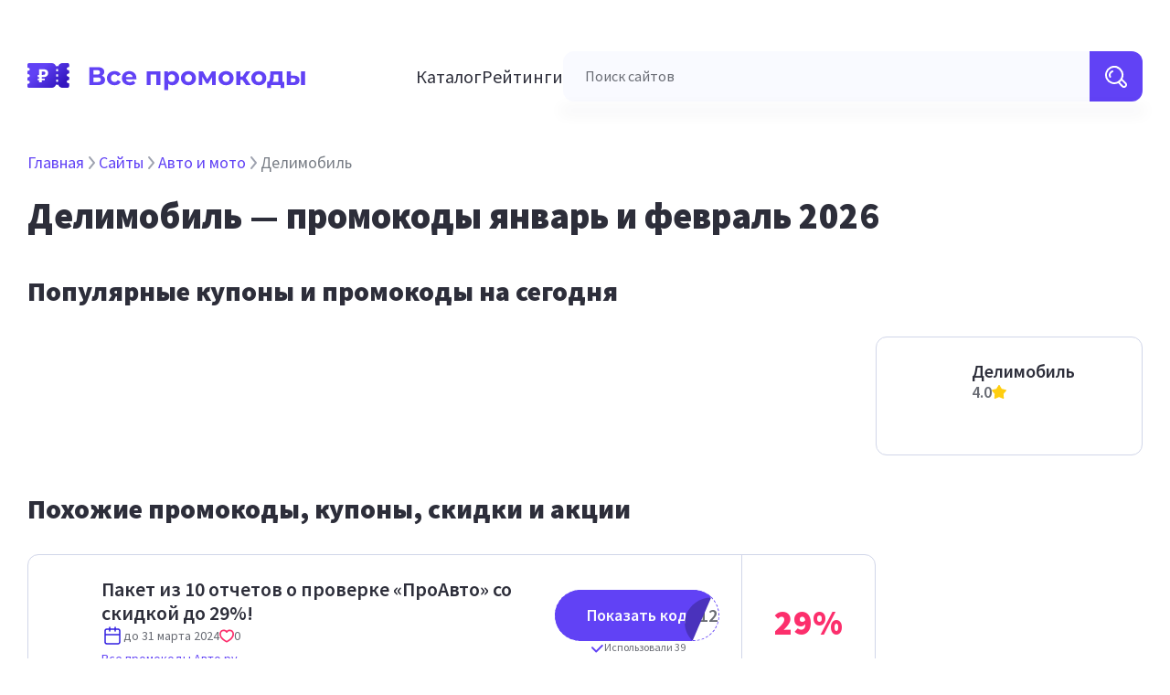

--- FILE ---
content_type: text/html; charset=utf-8
request_url: https://vse-promokodi.ru/s/delimobil
body_size: 25195
content:
<!DOCTYPE html><html lang="ru"><head><link rel="preconnect" href="https://fonts.googleapis.com"/><link rel="preconnect" href="https://fonts.gstatic.com" crossorigin=""/><link rel="preconnect" href="https://fonts.gstatic.com" crossorigin /><meta name="viewport" content="width=device-width"/><meta charSet="utf-8"/><link rel="shortcut icon" href="/favicon.ico" type="image/x-icon"/><link rel="apple-touch-icon" sizes="180x180" href="/apple-touch-icon.png"/><link rel="icon" type="image/png" sizes="32x32" href="/favicon-32x32.png"/><link rel="icon" type="image/png" sizes="16x16" href="/favicon-16x16.png"/><link rel="manifest" href="/site.webmanifest"/><link rel="mask-icon" href="/safari-pinned-tab.svg" color="#5bbad5"/><meta name="msapplication-TileColor" content="#da532c"/><meta name="theme-color" content="#FFFFFF"/><link rel="preconnect" href="https://mc.yandex.ru" crossorigin=""/><meta property="og:type" content="website"/><meta property="og:url" content="https://vse-promokodi.ru/s/delimobil"/><meta name="yandex-verification" content="5cd3d0ddc77c2096"/><meta name="google-site-verification" content="LlffB0gjcJcWAZ6vQLAQRWE2pHVyRJIdoY3MFgM2pTI"/><meta name="verify-admitad" content="bf4d344ee9"/><title>Промокоды Делимобиль – январь 2026: все коды и купоны на скидку Delimobil | ВсеПромокоды.ру</title><meta name="description" content="Рабочие промокоды Делимобиль на январь и февраль 2026. Полный список промокодов и купонов Delimobil бесплатно. Акции, распродажи и коды на скидку в Делимобиль"/><meta name="og:title" content="Промокоды Делимобиль – январь 2026: все коды и купоны на скидку Delimobil | ВсеПромокоды.ру"/><meta name="og:description" content="Рабочие промокоды Делимобиль на январь и февраль 2026. Полный список промокодов и купонов Delimobil бесплатно. Акции, распродажи и коды на скидку в Делимобиль"/><script type="application/ld+json">[{"@context":"http://schema.org","@type":"WebPage","name":"Промокоды Делимобиль – январь 2026: все коды и купоны на скидку Delimobil | ВсеПромокоды.ру","author":{"@type":"Organization","name":"Vse Promokodi","url":"https://vse-promokodi.ru"},"aggregateRating":{"@type":"AggregateRating","ratingValue":4,"reviewCount":1},"breadcrumb":{"@type":"BreadcrumbList","numberOfItems":2,"itemListElement":[{"@type":"ListItem","position":1,"name":"✅ Магазины ✅","item":"https://vse-promokodi.ru/s"},{"@type":"ListItem","position":2,"name":"✅ Делимобиль ✅","item":"https://vse-promokodi.ru/s/delimobil"}]}}]</script><meta name="next-head-count" content="21"/><link rel="preload" href="/_next/static/css/4fad6fc93aaa0cfa.css" as="style"/><link rel="stylesheet" href="/_next/static/css/4fad6fc93aaa0cfa.css" data-n-g=""/><link rel="preload" href="/_next/static/css/13cb4622e22f3696.css" as="style"/><link rel="stylesheet" href="/_next/static/css/13cb4622e22f3696.css" data-n-p=""/><link rel="preload" href="/_next/static/css/661a346948a83c6b.css" as="style"/><link rel="stylesheet" href="/_next/static/css/661a346948a83c6b.css" data-n-p=""/><noscript data-n-css=""></noscript><script defer="" nomodule="" src="/_next/static/chunks/polyfills-a40ef1678bae11e696dba45124eadd70.js"></script><script src="/_next/static/chunks/webpack-514908bffb652963.js" defer=""></script><script src="/_next/static/chunks/framework-b2b803b7657b42a9.js" defer=""></script><script src="/_next/static/chunks/main-47bd5ed85fea5827.js" defer=""></script><script src="/_next/static/chunks/pages/_app-6a4f0d3f3bd73c09.js" defer=""></script><script src="/_next/static/chunks/190-2ea1fb4a5fdde482.js" defer=""></script><script src="/_next/static/chunks/194-6f5eb83e92fe7cc7.js" defer=""></script><script src="/_next/static/chunks/pages/s/%5Balias%5D-5d6d3483e7b074ab.js" defer=""></script><script src="/_next/static/4sddLjN1Ncsa_croD35zu/_buildManifest.js" defer=""></script><script src="/_next/static/4sddLjN1Ncsa_croD35zu/_ssgManifest.js" defer=""></script><script src="/_next/static/4sddLjN1Ncsa_croD35zu/_middlewareManifest.js" defer=""></script><style data-href="https://fonts.googleapis.com/css2?family=Source+Sans+Pro:wght@400;600;900&display=swap">@font-face{font-family:'Source Sans Pro';font-style:normal;font-weight:400;font-display:swap;src:url(https://fonts.gstatic.com/s/sourcesanspro/v22/6xK3dSBYKcSV-LCoeQqfX1RYOo3aPA.woff) format('woff')}@font-face{font-family:'Source Sans Pro';font-style:normal;font-weight:600;font-display:swap;src:url(https://fonts.gstatic.com/s/sourcesanspro/v22/6xKydSBYKcSV-LCoeQqfX1RYOo3i54rAkw.woff) format('woff')}@font-face{font-family:'Source Sans Pro';font-style:normal;font-weight:900;font-display:swap;src:url(https://fonts.gstatic.com/s/sourcesanspro/v22/6xKydSBYKcSV-LCoeQqfX1RYOo3iu4nAkw.woff) format('woff')}@font-face{font-family:'Source Sans Pro';font-style:normal;font-weight:400;font-display:swap;src:url(https://fonts.gstatic.com/s/sourcesanspro/v22/6xK3dSBYKcSV-LCoeQqfX1RYOo3qNa7lujVj9_mf.woff2) format('woff2');unicode-range:U+0460-052F,U+1C80-1C88,U+20B4,U+2DE0-2DFF,U+A640-A69F,U+FE2E-FE2F}@font-face{font-family:'Source Sans Pro';font-style:normal;font-weight:400;font-display:swap;src:url(https://fonts.gstatic.com/s/sourcesanspro/v22/6xK3dSBYKcSV-LCoeQqfX1RYOo3qPK7lujVj9_mf.woff2) format('woff2');unicode-range:U+0301,U+0400-045F,U+0490-0491,U+04B0-04B1,U+2116}@font-face{font-family:'Source Sans Pro';font-style:normal;font-weight:400;font-display:swap;src:url(https://fonts.gstatic.com/s/sourcesanspro/v22/6xK3dSBYKcSV-LCoeQqfX1RYOo3qNK7lujVj9_mf.woff2) format('woff2');unicode-range:U+1F00-1FFF}@font-face{font-family:'Source Sans Pro';font-style:normal;font-weight:400;font-display:swap;src:url(https://fonts.gstatic.com/s/sourcesanspro/v22/6xK3dSBYKcSV-LCoeQqfX1RYOo3qO67lujVj9_mf.woff2) format('woff2');unicode-range:U+0370-0377,U+037A-037F,U+0384-038A,U+038C,U+038E-03A1,U+03A3-03FF}@font-face{font-family:'Source Sans Pro';font-style:normal;font-weight:400;font-display:swap;src:url(https://fonts.gstatic.com/s/sourcesanspro/v22/6xK3dSBYKcSV-LCoeQqfX1RYOo3qN67lujVj9_mf.woff2) format('woff2');unicode-range:U+0102-0103,U+0110-0111,U+0128-0129,U+0168-0169,U+01A0-01A1,U+01AF-01B0,U+0300-0301,U+0303-0304,U+0308-0309,U+0323,U+0329,U+1EA0-1EF9,U+20AB}@font-face{font-family:'Source Sans Pro';font-style:normal;font-weight:400;font-display:swap;src:url(https://fonts.gstatic.com/s/sourcesanspro/v22/6xK3dSBYKcSV-LCoeQqfX1RYOo3qNq7lujVj9_mf.woff2) format('woff2');unicode-range:U+0100-02AF,U+0304,U+0308,U+0329,U+1E00-1E9F,U+1EF2-1EFF,U+2020,U+20A0-20AB,U+20AD-20C0,U+2113,U+2C60-2C7F,U+A720-A7FF}@font-face{font-family:'Source Sans Pro';font-style:normal;font-weight:400;font-display:swap;src:url(https://fonts.gstatic.com/s/sourcesanspro/v22/6xK3dSBYKcSV-LCoeQqfX1RYOo3qOK7lujVj9w.woff2) format('woff2');unicode-range:U+0000-00FF,U+0131,U+0152-0153,U+02BB-02BC,U+02C6,U+02DA,U+02DC,U+0304,U+0308,U+0329,U+2000-206F,U+2074,U+20AC,U+2122,U+2191,U+2193,U+2212,U+2215,U+FEFF,U+FFFD}@font-face{font-family:'Source Sans Pro';font-style:normal;font-weight:600;font-display:swap;src:url(https://fonts.gstatic.com/s/sourcesanspro/v22/6xKydSBYKcSV-LCoeQqfX1RYOo3i54rwmhdu3cOWxy40.woff2) format('woff2');unicode-range:U+0460-052F,U+1C80-1C88,U+20B4,U+2DE0-2DFF,U+A640-A69F,U+FE2E-FE2F}@font-face{font-family:'Source Sans Pro';font-style:normal;font-weight:600;font-display:swap;src:url(https://fonts.gstatic.com/s/sourcesanspro/v22/6xKydSBYKcSV-LCoeQqfX1RYOo3i54rwkxdu3cOWxy40.woff2) format('woff2');unicode-range:U+0301,U+0400-045F,U+0490-0491,U+04B0-04B1,U+2116}@font-face{font-family:'Source Sans Pro';font-style:normal;font-weight:600;font-display:swap;src:url(https://fonts.gstatic.com/s/sourcesanspro/v22/6xKydSBYKcSV-LCoeQqfX1RYOo3i54rwmxdu3cOWxy40.woff2) format('woff2');unicode-range:U+1F00-1FFF}@font-face{font-family:'Source Sans Pro';font-style:normal;font-weight:600;font-display:swap;src:url(https://fonts.gstatic.com/s/sourcesanspro/v22/6xKydSBYKcSV-LCoeQqfX1RYOo3i54rwlBdu3cOWxy40.woff2) format('woff2');unicode-range:U+0370-0377,U+037A-037F,U+0384-038A,U+038C,U+038E-03A1,U+03A3-03FF}@font-face{font-family:'Source Sans Pro';font-style:normal;font-weight:600;font-display:swap;src:url(https://fonts.gstatic.com/s/sourcesanspro/v22/6xKydSBYKcSV-LCoeQqfX1RYOo3i54rwmBdu3cOWxy40.woff2) format('woff2');unicode-range:U+0102-0103,U+0110-0111,U+0128-0129,U+0168-0169,U+01A0-01A1,U+01AF-01B0,U+0300-0301,U+0303-0304,U+0308-0309,U+0323,U+0329,U+1EA0-1EF9,U+20AB}@font-face{font-family:'Source Sans Pro';font-style:normal;font-weight:600;font-display:swap;src:url(https://fonts.gstatic.com/s/sourcesanspro/v22/6xKydSBYKcSV-LCoeQqfX1RYOo3i54rwmRdu3cOWxy40.woff2) format('woff2');unicode-range:U+0100-02AF,U+0304,U+0308,U+0329,U+1E00-1E9F,U+1EF2-1EFF,U+2020,U+20A0-20AB,U+20AD-20C0,U+2113,U+2C60-2C7F,U+A720-A7FF}@font-face{font-family:'Source Sans Pro';font-style:normal;font-weight:600;font-display:swap;src:url(https://fonts.gstatic.com/s/sourcesanspro/v22/6xKydSBYKcSV-LCoeQqfX1RYOo3i54rwlxdu3cOWxw.woff2) format('woff2');unicode-range:U+0000-00FF,U+0131,U+0152-0153,U+02BB-02BC,U+02C6,U+02DA,U+02DC,U+0304,U+0308,U+0329,U+2000-206F,U+2074,U+20AC,U+2122,U+2191,U+2193,U+2212,U+2215,U+FEFF,U+FFFD}@font-face{font-family:'Source Sans Pro';font-style:normal;font-weight:900;font-display:swap;src:url(https://fonts.gstatic.com/s/sourcesanspro/v22/6xKydSBYKcSV-LCoeQqfX1RYOo3iu4nwmhdu3cOWxy40.woff2) format('woff2');unicode-range:U+0460-052F,U+1C80-1C88,U+20B4,U+2DE0-2DFF,U+A640-A69F,U+FE2E-FE2F}@font-face{font-family:'Source Sans Pro';font-style:normal;font-weight:900;font-display:swap;src:url(https://fonts.gstatic.com/s/sourcesanspro/v22/6xKydSBYKcSV-LCoeQqfX1RYOo3iu4nwkxdu3cOWxy40.woff2) format('woff2');unicode-range:U+0301,U+0400-045F,U+0490-0491,U+04B0-04B1,U+2116}@font-face{font-family:'Source Sans Pro';font-style:normal;font-weight:900;font-display:swap;src:url(https://fonts.gstatic.com/s/sourcesanspro/v22/6xKydSBYKcSV-LCoeQqfX1RYOo3iu4nwmxdu3cOWxy40.woff2) format('woff2');unicode-range:U+1F00-1FFF}@font-face{font-family:'Source Sans Pro';font-style:normal;font-weight:900;font-display:swap;src:url(https://fonts.gstatic.com/s/sourcesanspro/v22/6xKydSBYKcSV-LCoeQqfX1RYOo3iu4nwlBdu3cOWxy40.woff2) format('woff2');unicode-range:U+0370-0377,U+037A-037F,U+0384-038A,U+038C,U+038E-03A1,U+03A3-03FF}@font-face{font-family:'Source Sans Pro';font-style:normal;font-weight:900;font-display:swap;src:url(https://fonts.gstatic.com/s/sourcesanspro/v22/6xKydSBYKcSV-LCoeQqfX1RYOo3iu4nwmBdu3cOWxy40.woff2) format('woff2');unicode-range:U+0102-0103,U+0110-0111,U+0128-0129,U+0168-0169,U+01A0-01A1,U+01AF-01B0,U+0300-0301,U+0303-0304,U+0308-0309,U+0323,U+0329,U+1EA0-1EF9,U+20AB}@font-face{font-family:'Source Sans Pro';font-style:normal;font-weight:900;font-display:swap;src:url(https://fonts.gstatic.com/s/sourcesanspro/v22/6xKydSBYKcSV-LCoeQqfX1RYOo3iu4nwmRdu3cOWxy40.woff2) format('woff2');unicode-range:U+0100-02AF,U+0304,U+0308,U+0329,U+1E00-1E9F,U+1EF2-1EFF,U+2020,U+20A0-20AB,U+20AD-20C0,U+2113,U+2C60-2C7F,U+A720-A7FF}@font-face{font-family:'Source Sans Pro';font-style:normal;font-weight:900;font-display:swap;src:url(https://fonts.gstatic.com/s/sourcesanspro/v22/6xKydSBYKcSV-LCoeQqfX1RYOo3iu4nwlxdu3cOWxw.woff2) format('woff2');unicode-range:U+0000-00FF,U+0131,U+0152-0153,U+02BB-02BC,U+02C6,U+02DA,U+02DC,U+0304,U+0308,U+0329,U+2000-206F,U+2074,U+20AC,U+2122,U+2191,U+2193,U+2212,U+2215,U+FEFF,U+FFFD}</style></head><body><div id="search_overlay"></div><div id="__next"><div></div><header class="Header_header__3jBud"><div class="Header_logoWrapper__3Im7_"><a class="Header_logoLink__3BtUQ" href="/"><img src="/logo.svg" alt="Логотип Все промокоды"/></a><button class="Header_button__34rKa"><svg width="24" height="24" viewBox="0 0 24 24" fill="none" xmlns="http://www.w3.org/2000/svg"><rect x="23.5" y="5.5" width="1" height="23" rx="0.5" transform="rotate(90 23.5 5.5)" fill="#0018ED" stroke="#0018ED"></rect><rect x="23.5" y="11.5" width="1" height="23" rx="0.5" transform="rotate(90 23.5 11.5)" fill="#0018ED" stroke="#0018ED"></rect><rect x="23.5" y="17.5" width="1" height="23" rx="0.5" transform="rotate(90 23.5 17.5)" fill="#0018ED" stroke="#0018ED"></rect></svg></button></div> <div class="Header_menuWrapper__aXnff"><ul class="Header_menu__1l5tq"><li><a href="/s">Каталог</a></li><li><a href="/ratings">Рейтинги</a></li></ul><div class="SearchInput_searchContainer__5qWxZ"><div class="Input_input-container__3UrvF"><input value="" class="Input_with-icon__2gjp4 Input_search__3Sp_P Input_gray__2KT6t"/><label for="search_input" class="Input_with-icon__2gjp4">Поиск сайтов</label><div class="Input_searchIconWrapper__2XqiD" id="input-button-search"><svg width="24" height="24" viewBox="0 0 24 24" fill="none" xmlns="http://www.w3.org/2000/svg" class="Input_icon__zbydw"><path d="M8.923 5.616a1 1 0 01-.539 1.307c-1.107.462-1.867 1.223-2.195 2.053-.321.813-.234 1.693.276 2.48a1 1 0 01-1.677 1.089c-.85-1.308-1.027-2.867-.459-4.304.562-1.42 1.774-2.534 3.287-3.164a1 1 0 011.307.539z" fill="#FFF"></path><path fill-rule="evenodd" clip-rule="evenodd" d="M19.022 14.312A10.001 10.001 0 005.381 1.131a10 10 0 008.912 17.9l3.969 3.989.006.006a3.38 3.38 0 004.236.413 3.349 3.349 0 001.431-3.44 3.345 3.345 0 00-.922-1.716l-3.99-3.97zM12.406 2.37a8 8 0 10-4.812 15.26 8 8 0 004.812-15.26zm5.544 13.697a10.05 10.05 0 01-1.9 1.895l3.626 3.644a1.38 1.38 0 001.722.167 1.35 1.35 0 00.576-1.382c-.052-.26-.181-.5-.371-.69l-3.653-3.634z" fill="#FFF"></path></svg></div></div><ul class="SearchInput_list__3zjBQ"><div class="SearchInput_companiesBlock__1GOZf"></div></ul></div></div><nav class="MenuMobile_menu__3UcKz" role="navigation"><div><div class="MenuMobile_menuCover__3BGed"></div><div class="MenuMobile_mobileMenuBox__2BB1h"><div class="MenuMobile_menuHeader__1crur"><svg width="153" height="17" viewBox="0 0 153 17" fill="none" xmlns="http://www.w3.org/2000/svg"><path d="M.749 13V.4h5.868c1.464 0 2.604.282 3.42.846.816.564 1.224 1.368 1.224 2.412 0 1.032-.384 1.836-1.152 2.412-.768.564-1.788.846-3.06.846l.342-.756c1.416 0 2.514.282 3.294.846.78.564 1.17 1.38 1.17 2.448 0 1.104-.42 1.974-1.26 2.61-.828.624-2.04.936-3.636.936H.749zm2.898-2.16H6.85c.672 0 1.182-.132 1.53-.396.348-.264.522-.672.522-1.224 0-.528-.174-.918-.522-1.17-.348-.264-.858-.396-1.53-.396H3.647v3.186zm0-5.22h2.718c.636 0 1.116-.126 1.44-.378.324-.264.486-.648.486-1.152 0-.504-.162-.882-.486-1.134C7.48 2.692 7 2.56 6.365 2.56H3.647v3.06zm14.906 7.524c-1.044 0-1.974-.21-2.79-.63a4.929 4.929 0 01-1.926-1.782c-.456-.756-.684-1.614-.684-2.574 0-.972.228-1.83.684-2.574a4.8 4.8 0 011.926-1.764c.816-.432 1.746-.648 2.79-.648 1.02 0 1.908.216 2.664.648a3.849 3.849 0 011.674 1.818l-2.178 1.17c-.252-.456-.57-.792-.954-1.008a2.394 2.394 0 00-1.224-.324c-.48 0-.912.108-1.296.324-.384.216-.69.522-.918.918-.216.396-.324.876-.324 1.44s.108 1.044.324 1.44c.228.396.534.702.918.918.384.216.816.324 1.296.324.444 0 .852-.102 1.224-.306.384-.216.702-.558.954-1.026l2.178 1.188a3.961 3.961 0 01-1.674 1.818c-.756.42-1.644.63-2.664.63zm10.655 0c-1.104 0-2.076-.216-2.916-.648-.828-.432-1.47-1.02-1.926-1.764-.456-.756-.684-1.614-.684-2.574 0-.972.222-1.83.666-2.574a4.764 4.764 0 011.854-1.764c.78-.432 1.662-.648 2.646-.648.948 0 1.8.204 2.556.612a4.422 4.422 0 011.818 1.728c.444.744.666 1.638.666 2.682 0 .108-.006.234-.018.378a42.22 42.22 0 01-.036.378h-7.866V7.312h6.39l-1.08.486c0-.504-.102-.942-.306-1.314a2.171 2.171 0 00-.846-.864c-.36-.216-.78-.324-1.26-.324s-.906.108-1.278.324c-.36.204-.642.498-.846.882-.204.372-.306.816-.306 1.332v.432c0 .528.114.996.342 1.404.24.396.57.702.99.918.432.204.936.306 1.512.306.516 0 .966-.078 1.35-.234.396-.156.756-.39 1.08-.702l1.494 1.62a4.437 4.437 0 01-1.674 1.17c-.672.264-1.446.396-2.322.396zM41.138 13V3.316h9.63V13H47.96V4.99l.63.63h-5.292l.63-.63V13h-2.79zm18.028.144c-.816 0-1.53-.18-2.142-.54-.612-.36-1.092-.906-1.44-1.638-.336-.744-.504-1.68-.504-2.808 0-1.14.162-2.076.486-2.808.324-.732.792-1.278 1.404-1.638.612-.36 1.344-.54 2.196-.54.912 0 1.728.21 2.448.63a4.43 4.43 0 011.728 1.728c.432.744.648 1.62.648 2.628 0 1.02-.216 1.902-.648 2.646a4.43 4.43 0 01-1.728 1.728c-.72.408-1.536.612-2.448.612zm-5.724 3.348V3.316h2.682v1.98l-.054 2.88.18 2.862v5.454h-2.808zm5.238-5.652c.468 0 .882-.108 1.242-.324.372-.216.666-.522.882-.918.228-.408.342-.888.342-1.44 0-.564-.114-1.044-.342-1.44a2.322 2.322 0 00-.882-.918 2.367 2.367 0 00-1.242-.324c-.468 0-.888.108-1.26.324a2.322 2.322 0 00-.882.918c-.216.396-.324.876-.324 1.44 0 .552.108 1.032.324 1.44.216.396.51.702.882.918.372.216.792.324 1.26.324zm11.814 2.304c-1.032 0-1.95-.216-2.754-.648a5.044 5.044 0 01-1.89-1.764c-.456-.756-.684-1.614-.684-2.574 0-.972.228-1.83.684-2.574a4.861 4.861 0 011.89-1.764c.804-.432 1.722-.648 2.754-.648 1.02 0 1.932.216 2.736.648a4.743 4.743 0 011.89 1.746c.456.744.684 1.608.684 2.592 0 .96-.228 1.818-.684 2.574a4.872 4.872 0 01-1.89 1.764c-.804.432-1.716.648-2.736.648zm0-2.304c.468 0 .888-.108 1.26-.324.372-.216.666-.522.882-.918.216-.408.324-.888.324-1.44 0-.564-.108-1.044-.324-1.44a2.322 2.322 0 00-.882-.918 2.463 2.463 0 00-1.26-.324c-.468 0-.888.108-1.26.324a2.45 2.45 0 00-.9.918c-.216.396-.324.876-.324 1.44 0 .552.108 1.032.324 1.44.228.396.528.702.9.918.372.216.792.324 1.26.324zM77.736 13V3.316h2.934l3.654 6.624h-1.17l3.906-6.624h2.628L89.724 13h-2.538V6.196l.432.288-3.33 5.58H83.1l-3.348-5.778.522-.126V13h-2.538zm19.213.144c-1.031 0-1.95-.216-2.754-.648a5.044 5.044 0 01-1.89-1.764c-.456-.756-.684-1.614-.684-2.574 0-.972.229-1.83.684-2.574a4.861 4.861 0 011.89-1.764c.805-.432 1.723-.648 2.755-.648 1.02 0 1.931.216 2.736.648a4.745 4.745 0 011.889 1.746c.456.744.684 1.608.684 2.592 0 .96-.228 1.818-.684 2.574a4.874 4.874 0 01-1.89 1.764c-.803.432-1.716.648-2.736.648zm0-2.304c.469 0 .889-.108 1.26-.324.373-.216.666-.522.882-.918.217-.408.325-.888.325-1.44 0-.564-.108-1.044-.325-1.44a2.322 2.322 0 00-.881-.918 2.463 2.463 0 00-1.26-.324c-.469 0-.889.108-1.26.324a2.45 2.45 0 00-.9.918c-.217.396-.325.876-.325 1.44 0 .552.108 1.032.325 1.44.227.396.527.702.9.918.371.216.791.324 1.26.324zm14.1 2.16l-3.24-4.59 2.286-1.35 4.266 5.94h-3.312zm-6.858 0V3.316h2.808V13h-2.808zm1.98-3.672v-2.25h3.384v2.25h-3.384zm4.194-.846l-2.628-.288 3.402-4.878h2.988l-3.762 5.166zm9.612 4.662c-1.032 0-1.95-.216-2.754-.648a5.044 5.044 0 01-1.89-1.764c-.456-.756-.684-1.614-.684-2.574 0-.972.228-1.83.684-2.574a4.861 4.861 0 011.89-1.764c.804-.432 1.722-.648 2.754-.648 1.02 0 1.932.216 2.736.648a4.743 4.743 0 011.89 1.746c.456.744.684 1.608.684 2.592 0 .96-.228 1.818-.684 2.574a4.872 4.872 0 01-1.89 1.764c-.804.432-1.716.648-2.736.648zm0-2.304c.468 0 .888-.108 1.26-.324.372-.216.666-.522.882-.918.216-.408.324-.888.324-1.44 0-.564-.108-1.044-.324-1.44a2.322 2.322 0 00-.882-.918 2.463 2.463 0 00-1.26-.324c-.468 0-.888.108-1.26.324a2.45 2.45 0 00-.9.918c-.216.396-.324.876-.324 1.44 0 .552.108 1.032.324 1.44.228.396.528.702.9.918.372.216.792.324 1.26.324zm13.761.9V5.62h-3.168l-.054 1.242a48.896 48.896 0 01-.09 1.476 6.594 6.594 0 01-.216 1.278 2.79 2.79 0 01-.432.954c-.192.252-.45.426-.774.522l-2.772-.396c.348 0 .63-.102.846-.306.216-.216.384-.51.504-.882.12-.384.21-.816.27-1.296.06-.492.102-1.008.126-1.548l.126-3.348h8.442v8.424h-2.808zm-7.83 3.348v-4.392h12.024v4.392h-2.61V13h-6.804v2.088h-2.61zM149.671 13V3.316h2.79V13h-2.79zm-4.878-6.588c1.272.012 2.226.3 2.862.864.648.552.972 1.338.972 2.358 0 1.068-.366 1.902-1.098 2.502-.732.588-1.77.882-3.114.882L139.699 13V3.316h2.79v3.096h2.304zm-.63 4.608c.54.012.954-.102 1.242-.342.288-.24.432-.6.432-1.08 0-.48-.144-.822-.432-1.026-.288-.216-.702-.33-1.242-.342l-1.674-.018v2.808h1.674z" fill="#6142F5"></path></svg><button class="MenuMobile_close__1mouM"><svg width="32" height="32" viewBox="0 0 32 32" fill="none" xmlns="http://www.w3.org/2000/svg"><path d="M20.943 11.057c.52.52.52 1.365 0 1.886L17.886 16l3.057 3.057a1.333 1.333 0 11-1.886 1.886L16 17.886l-3.057 3.057a1.333 1.333 0 11-1.886-1.886L14.114 16l-3.057-3.057a1.333 1.333 0 111.886-1.886L16 14.114l3.057-3.057c.52-.52 1.365-.52 1.886 0z" fill="#9EA2AF"></path><path fill-rule="evenodd" clip-rule="evenodd" d="M7.114 2.694a16 16 0 1117.772 26.611A16 16 0 017.114 2.695zM16 2.462a13.538 13.538 0 100 27.076 13.538 13.538 0 000-27.076z" fill="#9EA2AF"></path></svg></button></div><div class="MenuMobile_level__2nDCW"><div><ul class="MenuMobile_menuItems__1HuT1"><li><a href="/">Главная</a></li><li><a href="/s">Каталог сайтов</a></li><li><a href="/ratings">Рейтинги</a></li></ul></div><div></div><div></div></div></div></div></nav></header><div class="Layout_layout__PI5WV"><div><div class="Breadcrumbs_breadcrumbs__1d3KJ"><div class="Breadcrumbs_item__17kej"><a class="Breadcrumbs_active__1YKDm" href="/">Главная</a><svg width="16" height="16" viewBox="0 0 16 16" fill="none" xmlns="http://www.w3.org/2000/svg"><path d="M5.232 2.64a1 1 0 011.536-1.28l4.988 5.985a.995.995 0 01.155 1.068.995.995 0 01-.155.242L6.768 14.64a1 1 0 01-1.536-1.28L9.698 8 5.232 2.64z" fill="#9EA2AF"></path></svg></div><div class="Breadcrumbs_item__17kej"><a class="Breadcrumbs_active__1YKDm" href="/s">Сайты</a><svg width="16" height="16" viewBox="0 0 16 16" fill="none" xmlns="http://www.w3.org/2000/svg"><path d="M5.232 2.64a1 1 0 011.536-1.28l4.988 5.985a.995.995 0 01.155 1.068.995.995 0 01-.155.242L6.768 14.64a1 1 0 01-1.536-1.28L9.698 8 5.232 2.64z" fill="#9EA2AF"></path></svg></div><div class="Breadcrumbs_item__17kej"><a class="Breadcrumbs_active__1YKDm" href="/c/auto">Авто и мото</a><svg width="16" height="16" viewBox="0 0 16 16" fill="none" xmlns="http://www.w3.org/2000/svg"><path d="M5.232 2.64a1 1 0 011.536-1.28l4.988 5.985a.995.995 0 01.155 1.068.995.995 0 01-.155.242L6.768 14.64a1 1 0 01-1.536-1.28L9.698 8 5.232 2.64z" fill="#9EA2AF"></path></svg></div><span class="Breadcrumbs_inactive__3kv0L">Делимобиль</span></div><div class="CompanyPage_title__2f3Ou"><h1 class="Htag_h1__15c8R">Делимобиль<!-- --> — промокоды <!-- -->январь и февраль 2026</h1></div><div><h2 class="Htag_h2__38T7C">Популярные купоны и промокоды на сегодня</h2></div><div class="CompanyPage_cards__-MzUa"><div class="CompanyPage_firstColumn__3Xo7k"><div class="CompanyPage_codeGrid__1Kst6"></div></div><div class="CompanyPage_secondColumn__1hEsx"><div class="Card_card__K0CRX CompanyPage_main__3W_Ya"><div class="AvatarWithInfo_header__2BJgG"><div style="background-image:url(https://cdn-bucket.hb.bizmrg.com/topinc-images/7/companies/delimobil.png)" class="Avatar_logo__Ajuqd Avatar_medium__27GlN"></div><div class="AvatarWithInfo_info__3TACC"><h4 class="Htag_h4__ltgJk AvatarWithInfo_title__39tfx">Делимобиль</h4><div id="rating" class="AvatarWithInfo_rating__3OQWQ"><span>4.0</span><svg width="16" height="16" viewBox="0 0 16 16" fill="#ffce10" xmlns="http://www.w3.org/2000/svg"><path d="M12.505 14.99a.718.718 0 01-.29-.056l-4.206-1.76-4.201 1.76a.745.745 0 01-.964-.365.695.695 0 01-.06-.364l.408-4.453-3.006-3.37a.708.708 0 01.047-1.003c.09-.084.2-.145.32-.177l4.46-1.012L7.357.35A.747.747 0 017.988 0a.753.753 0 01.636.35l2.344 3.84 4.454 1.012c.125.029.24.088.336.172.095.084.166.19.208.31a.714.714 0 01-.15.698l-2.986 3.38.399 4.337a.678.678 0 010 .182.705.705 0 01-.217.51.736.736 0 01-.523.209l.016-.01z"></path></svg></div></div></div><div class="CompanyPage_links__1KviQ"></div></div></div></div><div class=""><h2 class="Htag_h2__38T7C">Похожие промокоды, купоны, скидки и акции</h2></div><div class="CompanyPage_cards__-MzUa"><div class="CompanyPage_firstColumn__3Xo7k"><div class="CompanyPage_codeGrid__1Kst6"><div class="Card_card__K0CRX CodeCard_code__9gS-b"><div class="CodeCard_codeLeft___txs-"><div class="CodeCard_company__2M0sI"><div class="CodeCard_image__27eKK" style="background-image:url(https://cdn-bucket.hb.bizmrg.com/topinc-images/7/companies/avtoru.PNG)"></div><div class="CodeCard_companyTitle__3fUzd">Авто.ру</div></div><div class="CodeCard_header__2wJ43"><div class="CodeCard_info__3X7JE"><h3 class="CodeCard_title__nMihO">Пакет из 10 отчетов о проверке «ПроАвто» со скидкой до 29%!</h3><div class="CodeCard_codeInfo__rL6oG"><div class="CodeCard_date__2kn62"><img src="/calendar.svg"/>до <!-- -->31 марта 2024</div><div class="CodeCard_likes__DY9Z_"><div class="CodeCard_heart__1tLh0"><svg width="16" height="17" viewBox="0 0 16 17" fill="none" xmlns="http://www.w3.org/2000/svg"><path fill-rule="evenodd" clip-rule="evenodd" d="M3.722 12.98c1.787 1.457 3.612 2.3 3.915 2.429.069.052.148.071.2.08.066.011.128.011.16.011h.006c.032 0 .094 0 .16-.01a.457.457 0 00.2-.081c.303-.13 2.128-.972 3.915-2.43C14.138 11.462 16 9.243 16 6.434c0-.872-.251-2.096-.97-3.108-.726-1.02-1.92-1.811-3.77-1.814-.811-.065-1.693.134-2.317.544-.338.17-.63.386-.878.649a3.105 3.105 0 00-.885-.653c-.74-.401-1.555-.606-2.375-.54-1.882.003-3.092.811-3.826 1.839C.252 4.37 0 5.593 0 6.434c0 2.809 1.862 5.028 3.722 6.545zm6-9.42l.01-.006.007-.005c.405-.288.874-.353 1.448-.353.764 0 1.333.182 1.758.452.426.27.72.634.923 1.015.41.769.44 1.59.44 1.77 0 1.955-1.263 3.622-2.721 4.898-1.39 1.215-2.92 2.044-3.591 2.397-.665-.322-2.194-1.151-3.582-2.373C2.956 10.072 1.69 8.39 1.69 6.434c0-.182.032-1.002.44-1.77.204-.382.498-.747.924-1.016.425-.27.995-.452 1.759-.452h.194c.424 0 .905.122 1.258.357l.011.006c.425.242.78.599.955 1.065l.004.01.004.009a.927.927 0 00.31.366c.133.089.286.13.45.13a.798.798 0 00.45-.13.927.927 0 00.31-.366l.004-.01.004-.009c.176-.466.53-.823.955-1.065z" fill="#FC2F6C"></path></svg>0</div></div></div><div class="CodeCard_allPromocodes__2Okzx"><a class="CodeCard_companyLink__3ceDh" href="/s/auto-ru">Все промокоды <!-- -->Авто.ру</a></div></div></div><div class="CodeCard_dateMobile__19IBi"><img src="/calendar-16.svg"/>до <!-- -->31 марта 2024</div><div class="CodeCard_actionBlock__5WCPY"><div class="CodeCard_valueMobile__30wol">29<!-- -->%</div><div class="CodeCard_actionWrapper__3PLiG"><div class="CodeCard_action__1cPEX"><a>Показать код</a><svg width="29" height="48" viewBox="0 0 29 48" fill="none" xmlns="http://www.w3.org/2000/svg" class="CodeCard_list__2hlqH"><path d="M8.617 47.744c-11.256-11.21-11.256-27.716 0-38.927A28.891 28.891 0 0129 .41L8.62 47.744h-.002z" fill="#4A32BC"></path></svg><div class="CodeCard_codeValue__1Mamh">1159892312</div></div><div class="CodeCard_used__1Y9kC"><svg width="16" height="16" viewBox="0 0 16 16" fill="none" xmlns="http://www.w3.org/2000/svg"><path d="M14.49 5.707a1 1 0 00-1.415-1.414l-5.786 5.786-3.582-3.582A1 1 0 102.293 7.91l4.27 4.27a1 1 0 001.433.019l.01-.01 6.483-6.483z" fill="#6142F5"></path></svg>Использовали <!-- -->39</div></div></div></div><div class="CodeCard_codeRight__1YR54">29<!-- -->%</div><div class="CodeCard_footer__3AFh7"><div class="CodeCard_codeInfoMobile__1ICqc"><div class="CodeCard_usedMobile__1WvzA"><svg width="16" height="16" viewBox="0 0 16 16" fill="none" xmlns="http://www.w3.org/2000/svg"><path d="M14.49 5.707a1 1 0 00-1.415-1.414l-5.786 5.786-3.582-3.582A1 1 0 102.293 7.91l4.27 4.27a1 1 0 001.433.019l.01-.01 6.483-6.483z" fill="#6142F5"></path></svg>Использовали <!-- -->39</div><div class="CodeCard_likes__DY9Z_"><div class="CodeCard_heart__1tLh0"><svg width="16" height="17" viewBox="0 0 16 17" fill="none" xmlns="http://www.w3.org/2000/svg"><path fill-rule="evenodd" clip-rule="evenodd" d="M3.722 12.98c1.787 1.457 3.612 2.3 3.915 2.429.069.052.148.071.2.08.066.011.128.011.16.011h.006c.032 0 .094 0 .16-.01a.457.457 0 00.2-.081c.303-.13 2.128-.972 3.915-2.43C14.138 11.462 16 9.243 16 6.434c0-.872-.251-2.096-.97-3.108-.726-1.02-1.92-1.811-3.77-1.814-.811-.065-1.693.134-2.317.544-.338.17-.63.386-.878.649a3.105 3.105 0 00-.885-.653c-.74-.401-1.555-.606-2.375-.54-1.882.003-3.092.811-3.826 1.839C.252 4.37 0 5.593 0 6.434c0 2.809 1.862 5.028 3.722 6.545zm6-9.42l.01-.006.007-.005c.405-.288.874-.353 1.448-.353.764 0 1.333.182 1.758.452.426.27.72.634.923 1.015.41.769.44 1.59.44 1.77 0 1.955-1.263 3.622-2.721 4.898-1.39 1.215-2.92 2.044-3.591 2.397-.665-.322-2.194-1.151-3.582-2.373C2.956 10.072 1.69 8.39 1.69 6.434c0-.182.032-1.002.44-1.77.204-.382.498-.747.924-1.016.425-.27.995-.452 1.759-.452h.194c.424 0 .905.122 1.258.357l.011.006c.425.242.78.599.955 1.065l.004.01.004.009a.927.927 0 00.31.366c.133.089.286.13.45.13a.798.798 0 00.45-.13.927.927 0 00.31-.366l.004-.01.004-.009c.176-.466.53-.823.955-1.065z" fill="#FC2F6C"></path></svg>0</div></div></div><div class="CodeCard_allPromocodes__2Okzx"><a class="CodeCard_companyLink__3ceDh" href="/s/auto-ru">Все промокоды <!-- -->Авто.ру</a></div></div></div><div class="Card_card__K0CRX CodeCard_code__9gS-b"><div class="CodeCard_codeLeft___txs-"><div class="CodeCard_company__2M0sI"><div class="CodeCard_image__27eKK" style="background-image:url(https://cdn-bucket.hb.bizmrg.com/topinc-images/7/companies/KolesaDarom%20%C3%90%C2%BA%C3%90%C2%BE%C3%90%C2%BF%C3%90%C2%B8%C3%91%C2%8F.PNG)"></div><div class="CodeCard_companyTitle__3fUzd">Колеса Даром</div></div><div class="CodeCard_header__2wJ43"><div class="CodeCard_info__3X7JE"><h3 class="CodeCard_title__nMihO">Киберпонедельник: скидки до 30% на авто- и мототовары!</h3><div class="CodeCard_codeInfo__rL6oG"><div class="CodeCard_date__2kn62"><img src="/calendar.svg"/>до <!-- -->02 февраля 2026</div><div class="CodeCard_likes__DY9Z_"><div class="CodeCard_heart__1tLh0"><svg width="16" height="17" viewBox="0 0 16 17" fill="none" xmlns="http://www.w3.org/2000/svg"><path fill-rule="evenodd" clip-rule="evenodd" d="M3.722 12.98c1.787 1.457 3.612 2.3 3.915 2.429.069.052.148.071.2.08.066.011.128.011.16.011h.006c.032 0 .094 0 .16-.01a.457.457 0 00.2-.081c.303-.13 2.128-.972 3.915-2.43C14.138 11.462 16 9.243 16 6.434c0-.872-.251-2.096-.97-3.108-.726-1.02-1.92-1.811-3.77-1.814-.811-.065-1.693.134-2.317.544-.338.17-.63.386-.878.649a3.105 3.105 0 00-.885-.653c-.74-.401-1.555-.606-2.375-.54-1.882.003-3.092.811-3.826 1.839C.252 4.37 0 5.593 0 6.434c0 2.809 1.862 5.028 3.722 6.545zm6-9.42l.01-.006.007-.005c.405-.288.874-.353 1.448-.353.764 0 1.333.182 1.758.452.426.27.72.634.923 1.015.41.769.44 1.59.44 1.77 0 1.955-1.263 3.622-2.721 4.898-1.39 1.215-2.92 2.044-3.591 2.397-.665-.322-2.194-1.151-3.582-2.373C2.956 10.072 1.69 8.39 1.69 6.434c0-.182.032-1.002.44-1.77.204-.382.498-.747.924-1.016.425-.27.995-.452 1.759-.452h.194c.424 0 .905.122 1.258.357l.011.006c.425.242.78.599.955 1.065l.004.01.004.009a.927.927 0 00.31.366c.133.089.286.13.45.13a.798.798 0 00.45-.13.927.927 0 00.31-.366l.004-.01.004-.009c.176-.466.53-.823.955-1.065z" fill="#FC2F6C"></path></svg>0</div></div></div><div class="CodeCard_allPromocodes__2Okzx"><a class="CodeCard_companyLink__3ceDh" href="/s/kolesa-darom">Все промокоды <!-- -->Колеса Даром</a></div></div></div><div class="CodeCard_dateMobile__19IBi"><img src="/calendar-16.svg"/>до <!-- -->02 февраля 2026</div><div class="CodeCard_actionBlock__5WCPY"><div class="CodeCard_valueMobile__30wol">30<!-- -->%</div><div class="CodeCard_actionWrapper__3PLiG"><div class="CodeCard_action__1cPEX"><a>Показать код</a><svg width="29" height="48" viewBox="0 0 29 48" fill="none" xmlns="http://www.w3.org/2000/svg" class="CodeCard_list__2hlqH"><path d="M8.617 47.744c-11.256-11.21-11.256-27.716 0-38.927A28.891 28.891 0 0129 .41L8.62 47.744h-.002z" fill="#4A32BC"></path></svg><div class="CodeCard_codeValue__1Mamh">1002485385</div></div><div class="CodeCard_used__1Y9kC"><svg width="16" height="16" viewBox="0 0 16 16" fill="none" xmlns="http://www.w3.org/2000/svg"><path d="M14.49 5.707a1 1 0 00-1.415-1.414l-5.786 5.786-3.582-3.582A1 1 0 102.293 7.91l4.27 4.27a1 1 0 001.433.019l.01-.01 6.483-6.483z" fill="#6142F5"></path></svg>Использовали <!-- -->6</div></div></div></div><div class="CodeCard_codeRight__1YR54">30<!-- -->%</div><div class="CodeCard_footer__3AFh7"><div class="CodeCard_codeInfoMobile__1ICqc"><div class="CodeCard_usedMobile__1WvzA"><svg width="16" height="16" viewBox="0 0 16 16" fill="none" xmlns="http://www.w3.org/2000/svg"><path d="M14.49 5.707a1 1 0 00-1.415-1.414l-5.786 5.786-3.582-3.582A1 1 0 102.293 7.91l4.27 4.27a1 1 0 001.433.019l.01-.01 6.483-6.483z" fill="#6142F5"></path></svg>Использовали <!-- -->6</div><div class="CodeCard_likes__DY9Z_"><div class="CodeCard_heart__1tLh0"><svg width="16" height="17" viewBox="0 0 16 17" fill="none" xmlns="http://www.w3.org/2000/svg"><path fill-rule="evenodd" clip-rule="evenodd" d="M3.722 12.98c1.787 1.457 3.612 2.3 3.915 2.429.069.052.148.071.2.08.066.011.128.011.16.011h.006c.032 0 .094 0 .16-.01a.457.457 0 00.2-.081c.303-.13 2.128-.972 3.915-2.43C14.138 11.462 16 9.243 16 6.434c0-.872-.251-2.096-.97-3.108-.726-1.02-1.92-1.811-3.77-1.814-.811-.065-1.693.134-2.317.544-.338.17-.63.386-.878.649a3.105 3.105 0 00-.885-.653c-.74-.401-1.555-.606-2.375-.54-1.882.003-3.092.811-3.826 1.839C.252 4.37 0 5.593 0 6.434c0 2.809 1.862 5.028 3.722 6.545zm6-9.42l.01-.006.007-.005c.405-.288.874-.353 1.448-.353.764 0 1.333.182 1.758.452.426.27.72.634.923 1.015.41.769.44 1.59.44 1.77 0 1.955-1.263 3.622-2.721 4.898-1.39 1.215-2.92 2.044-3.591 2.397-.665-.322-2.194-1.151-3.582-2.373C2.956 10.072 1.69 8.39 1.69 6.434c0-.182.032-1.002.44-1.77.204-.382.498-.747.924-1.016.425-.27.995-.452 1.759-.452h.194c.424 0 .905.122 1.258.357l.011.006c.425.242.78.599.955 1.065l.004.01.004.009a.927.927 0 00.31.366c.133.089.286.13.45.13a.798.798 0 00.45-.13.927.927 0 00.31-.366l.004-.01.004-.009c.176-.466.53-.823.955-1.065z" fill="#FC2F6C"></path></svg>0</div></div></div><div class="CodeCard_allPromocodes__2Okzx"><a class="CodeCard_companyLink__3ceDh" href="/s/kolesa-darom">Все промокоды <!-- -->Колеса Даром</a></div></div></div><div class="Card_card__K0CRX CodeCard_code__9gS-b"><div class="CodeCard_codeLeft___txs-"><div class="CodeCard_company__2M0sI"><div class="CodeCard_image__27eKK" style="background-image:url(https://cdn-bucket.hb.bizmrg.com/topinc-images/7/companies/avtoru.PNG)"></div><div class="CodeCard_companyTitle__3fUzd">Авто.ру</div></div><div class="CodeCard_header__2wJ43"><div class="CodeCard_info__3X7JE"><h3 class="CodeCard_title__nMihO">Скидки до 25% на КАСКО и ОСАГО!</h3><div class="CodeCard_codeInfo__rL6oG"><div class="CodeCard_date__2kn62"><img src="/calendar.svg"/>до <!-- -->31 марта 2024</div><div class="CodeCard_likes__DY9Z_"><div class="CodeCard_heart__1tLh0"><svg width="16" height="17" viewBox="0 0 16 17" fill="none" xmlns="http://www.w3.org/2000/svg"><path fill-rule="evenodd" clip-rule="evenodd" d="M3.722 12.98c1.787 1.457 3.612 2.3 3.915 2.429.069.052.148.071.2.08.066.011.128.011.16.011h.006c.032 0 .094 0 .16-.01a.457.457 0 00.2-.081c.303-.13 2.128-.972 3.915-2.43C14.138 11.462 16 9.243 16 6.434c0-.872-.251-2.096-.97-3.108-.726-1.02-1.92-1.811-3.77-1.814-.811-.065-1.693.134-2.317.544-.338.17-.63.386-.878.649a3.105 3.105 0 00-.885-.653c-.74-.401-1.555-.606-2.375-.54-1.882.003-3.092.811-3.826 1.839C.252 4.37 0 5.593 0 6.434c0 2.809 1.862 5.028 3.722 6.545zm6-9.42l.01-.006.007-.005c.405-.288.874-.353 1.448-.353.764 0 1.333.182 1.758.452.426.27.72.634.923 1.015.41.769.44 1.59.44 1.77 0 1.955-1.263 3.622-2.721 4.898-1.39 1.215-2.92 2.044-3.591 2.397-.665-.322-2.194-1.151-3.582-2.373C2.956 10.072 1.69 8.39 1.69 6.434c0-.182.032-1.002.44-1.77.204-.382.498-.747.924-1.016.425-.27.995-.452 1.759-.452h.194c.424 0 .905.122 1.258.357l.011.006c.425.242.78.599.955 1.065l.004.01.004.009a.927.927 0 00.31.366c.133.089.286.13.45.13a.798.798 0 00.45-.13.927.927 0 00.31-.366l.004-.01.004-.009c.176-.466.53-.823.955-1.065z" fill="#FC2F6C"></path></svg>0</div></div></div><div class="CodeCard_allPromocodes__2Okzx"><a class="CodeCard_companyLink__3ceDh" href="/s/auto-ru">Все промокоды <!-- -->Авто.ру</a></div></div></div><div class="CodeCard_dateMobile__19IBi"><img src="/calendar-16.svg"/>до <!-- -->31 марта 2024</div><div class="CodeCard_actionBlock__5WCPY"><div class="CodeCard_valueMobile__30wol">25<!-- -->%</div><div class="CodeCard_actionWrapper__3PLiG"><div class="CodeCard_action__1cPEX"><a>Показать код</a><svg width="29" height="48" viewBox="0 0 29 48" fill="none" xmlns="http://www.w3.org/2000/svg" class="CodeCard_list__2hlqH"><path d="M8.617 47.744c-11.256-11.21-11.256-27.716 0-38.927A28.891 28.891 0 0129 .41L8.62 47.744h-.002z" fill="#4A32BC"></path></svg><div class="CodeCard_codeValue__1Mamh">1560779192</div></div><div class="CodeCard_used__1Y9kC"><svg width="16" height="16" viewBox="0 0 16 16" fill="none" xmlns="http://www.w3.org/2000/svg"><path d="M14.49 5.707a1 1 0 00-1.415-1.414l-5.786 5.786-3.582-3.582A1 1 0 102.293 7.91l4.27 4.27a1 1 0 001.433.019l.01-.01 6.483-6.483z" fill="#6142F5"></path></svg>Использовали <!-- -->5</div></div></div></div><div class="CodeCard_codeRight__1YR54">25<!-- -->%</div><div class="CodeCard_footer__3AFh7"><div class="CodeCard_codeInfoMobile__1ICqc"><div class="CodeCard_usedMobile__1WvzA"><svg width="16" height="16" viewBox="0 0 16 16" fill="none" xmlns="http://www.w3.org/2000/svg"><path d="M14.49 5.707a1 1 0 00-1.415-1.414l-5.786 5.786-3.582-3.582A1 1 0 102.293 7.91l4.27 4.27a1 1 0 001.433.019l.01-.01 6.483-6.483z" fill="#6142F5"></path></svg>Использовали <!-- -->5</div><div class="CodeCard_likes__DY9Z_"><div class="CodeCard_heart__1tLh0"><svg width="16" height="17" viewBox="0 0 16 17" fill="none" xmlns="http://www.w3.org/2000/svg"><path fill-rule="evenodd" clip-rule="evenodd" d="M3.722 12.98c1.787 1.457 3.612 2.3 3.915 2.429.069.052.148.071.2.08.066.011.128.011.16.011h.006c.032 0 .094 0 .16-.01a.457.457 0 00.2-.081c.303-.13 2.128-.972 3.915-2.43C14.138 11.462 16 9.243 16 6.434c0-.872-.251-2.096-.97-3.108-.726-1.02-1.92-1.811-3.77-1.814-.811-.065-1.693.134-2.317.544-.338.17-.63.386-.878.649a3.105 3.105 0 00-.885-.653c-.74-.401-1.555-.606-2.375-.54-1.882.003-3.092.811-3.826 1.839C.252 4.37 0 5.593 0 6.434c0 2.809 1.862 5.028 3.722 6.545zm6-9.42l.01-.006.007-.005c.405-.288.874-.353 1.448-.353.764 0 1.333.182 1.758.452.426.27.72.634.923 1.015.41.769.44 1.59.44 1.77 0 1.955-1.263 3.622-2.721 4.898-1.39 1.215-2.92 2.044-3.591 2.397-.665-.322-2.194-1.151-3.582-2.373C2.956 10.072 1.69 8.39 1.69 6.434c0-.182.032-1.002.44-1.77.204-.382.498-.747.924-1.016.425-.27.995-.452 1.759-.452h.194c.424 0 .905.122 1.258.357l.011.006c.425.242.78.599.955 1.065l.004.01.004.009a.927.927 0 00.31.366c.133.089.286.13.45.13a.798.798 0 00.45-.13.927.927 0 00.31-.366l.004-.01.004-.009c.176-.466.53-.823.955-1.065z" fill="#FC2F6C"></path></svg>0</div></div></div><div class="CodeCard_allPromocodes__2Okzx"><a class="CodeCard_companyLink__3ceDh" href="/s/auto-ru">Все промокоды <!-- -->Авто.ру</a></div></div></div><div class="Card_card__K0CRX CodeCard_code__9gS-b"><div class="CodeCard_codeLeft___txs-"><div class="CodeCard_company__2M0sI"><div class="CodeCard_image__27eKK" style="background-image:url(https://cdn-bucket.hb.bizmrg.com/topinc-images/26/companies/iBOX.jpg)"></div><div class="CodeCard_companyTitle__3fUzd">iBOX</div></div><div class="CodeCard_header__2wJ43"><div class="CodeCard_info__3X7JE"><h3 class="CodeCard_title__nMihO">Скидка 500 рублей на видеорегистраторы и радар-детекторы</h3><div class="CodeCard_codeInfo__rL6oG"><div class="CodeCard_date__2kn62"><img src="/calendar.svg"/>до <!-- -->31 декабря 2026</div><div class="CodeCard_likes__DY9Z_"><div class="CodeCard_heart__1tLh0"><svg width="16" height="17" viewBox="0 0 16 17" fill="none" xmlns="http://www.w3.org/2000/svg"><path fill-rule="evenodd" clip-rule="evenodd" d="M3.722 12.98c1.787 1.457 3.612 2.3 3.915 2.429.069.052.148.071.2.08.066.011.128.011.16.011h.006c.032 0 .094 0 .16-.01a.457.457 0 00.2-.081c.303-.13 2.128-.972 3.915-2.43C14.138 11.462 16 9.243 16 6.434c0-.872-.251-2.096-.97-3.108-.726-1.02-1.92-1.811-3.77-1.814-.811-.065-1.693.134-2.317.544-.338.17-.63.386-.878.649a3.105 3.105 0 00-.885-.653c-.74-.401-1.555-.606-2.375-.54-1.882.003-3.092.811-3.826 1.839C.252 4.37 0 5.593 0 6.434c0 2.809 1.862 5.028 3.722 6.545zm6-9.42l.01-.006.007-.005c.405-.288.874-.353 1.448-.353.764 0 1.333.182 1.758.452.426.27.72.634.923 1.015.41.769.44 1.59.44 1.77 0 1.955-1.263 3.622-2.721 4.898-1.39 1.215-2.92 2.044-3.591 2.397-.665-.322-2.194-1.151-3.582-2.373C2.956 10.072 1.69 8.39 1.69 6.434c0-.182.032-1.002.44-1.77.204-.382.498-.747.924-1.016.425-.27.995-.452 1.759-.452h.194c.424 0 .905.122 1.258.357l.011.006c.425.242.78.599.955 1.065l.004.01.004.009a.927.927 0 00.31.366c.133.089.286.13.45.13a.798.798 0 00.45-.13.927.927 0 00.31-.366l.004-.01.004-.009c.176-.466.53-.823.955-1.065z" fill="#FC2F6C"></path></svg>0</div></div></div><div class="CodeCard_allPromocodes__2Okzx"><a class="CodeCard_companyLink__3ceDh" href="/s/ibox-promokod">Все промокоды <!-- -->iBOX</a></div></div></div><div class="CodeCard_dateMobile__19IBi"><img src="/calendar-16.svg"/>до <!-- -->31 декабря 2026</div><div class="CodeCard_actionBlock__5WCPY"><div class="CodeCard_valueMobile__30wol">500 ₽</div><div class="CodeCard_actionWrapper__3PLiG"><div class="CodeCard_action__1cPEX"><a>Показать код</a><svg width="29" height="48" viewBox="0 0 29 48" fill="none" xmlns="http://www.w3.org/2000/svg" class="CodeCard_list__2hlqH"><path d="M8.617 47.744c-11.256-11.21-11.256-27.716 0-38.927A28.891 28.891 0 0129 .41L8.62 47.744h-.002z" fill="#4A32BC"></path></svg><div class="CodeCard_codeValue__1Mamh">434848681</div></div><div class="CodeCard_used__1Y9kC"><svg width="16" height="16" viewBox="0 0 16 16" fill="none" xmlns="http://www.w3.org/2000/svg"><path d="M14.49 5.707a1 1 0 00-1.415-1.414l-5.786 5.786-3.582-3.582A1 1 0 102.293 7.91l4.27 4.27a1 1 0 001.433.019l.01-.01 6.483-6.483z" fill="#6142F5"></path></svg>Использовали <!-- -->1</div></div></div></div><div class="CodeCard_codeRight__1YR54">500 ₽</div><div class="CodeCard_footer__3AFh7"><div class="CodeCard_codeInfoMobile__1ICqc"><div class="CodeCard_usedMobile__1WvzA"><svg width="16" height="16" viewBox="0 0 16 16" fill="none" xmlns="http://www.w3.org/2000/svg"><path d="M14.49 5.707a1 1 0 00-1.415-1.414l-5.786 5.786-3.582-3.582A1 1 0 102.293 7.91l4.27 4.27a1 1 0 001.433.019l.01-.01 6.483-6.483z" fill="#6142F5"></path></svg>Использовали <!-- -->1</div><div class="CodeCard_likes__DY9Z_"><div class="CodeCard_heart__1tLh0"><svg width="16" height="17" viewBox="0 0 16 17" fill="none" xmlns="http://www.w3.org/2000/svg"><path fill-rule="evenodd" clip-rule="evenodd" d="M3.722 12.98c1.787 1.457 3.612 2.3 3.915 2.429.069.052.148.071.2.08.066.011.128.011.16.011h.006c.032 0 .094 0 .16-.01a.457.457 0 00.2-.081c.303-.13 2.128-.972 3.915-2.43C14.138 11.462 16 9.243 16 6.434c0-.872-.251-2.096-.97-3.108-.726-1.02-1.92-1.811-3.77-1.814-.811-.065-1.693.134-2.317.544-.338.17-.63.386-.878.649a3.105 3.105 0 00-.885-.653c-.74-.401-1.555-.606-2.375-.54-1.882.003-3.092.811-3.826 1.839C.252 4.37 0 5.593 0 6.434c0 2.809 1.862 5.028 3.722 6.545zm6-9.42l.01-.006.007-.005c.405-.288.874-.353 1.448-.353.764 0 1.333.182 1.758.452.426.27.72.634.923 1.015.41.769.44 1.59.44 1.77 0 1.955-1.263 3.622-2.721 4.898-1.39 1.215-2.92 2.044-3.591 2.397-.665-.322-2.194-1.151-3.582-2.373C2.956 10.072 1.69 8.39 1.69 6.434c0-.182.032-1.002.44-1.77.204-.382.498-.747.924-1.016.425-.27.995-.452 1.759-.452h.194c.424 0 .905.122 1.258.357l.011.006c.425.242.78.599.955 1.065l.004.01.004.009a.927.927 0 00.31.366c.133.089.286.13.45.13a.798.798 0 00.45-.13.927.927 0 00.31-.366l.004-.01.004-.009c.176-.466.53-.823.955-1.065z" fill="#FC2F6C"></path></svg>0</div></div></div><div class="CodeCard_allPromocodes__2Okzx"><a class="CodeCard_companyLink__3ceDh" href="/s/ibox-promokod">Все промокоды <!-- -->iBOX</a></div></div></div><div class="Card_card__K0CRX CodeCard_code__9gS-b"><div class="CodeCard_codeLeft___txs-"><div class="CodeCard_company__2M0sI"><div class="CodeCard_image__27eKK" style="background-image:url(https://cdn-bucket.hb.bizmrg.com/topinc-images/46/companies/Frame%207.png)"></div><div class="CodeCard_companyTitle__3fUzd">Euro-Diski</div></div><div class="CodeCard_header__2wJ43"><div class="CodeCard_info__3X7JE"><h3 class="CodeCard_title__nMihO">Кешбэк 2 500 ₽ за покупку зимних шин Attar</h3><div class="CodeCard_codeInfo__rL6oG"><div class="CodeCard_date__2kn62"><img src="/calendar.svg"/>до <!-- -->31 января 2026</div><div class="CodeCard_likes__DY9Z_"><div class="CodeCard_heart__1tLh0"><svg width="16" height="17" viewBox="0 0 16 17" fill="none" xmlns="http://www.w3.org/2000/svg"><path fill-rule="evenodd" clip-rule="evenodd" d="M3.722 12.98c1.787 1.457 3.612 2.3 3.915 2.429.069.052.148.071.2.08.066.011.128.011.16.011h.006c.032 0 .094 0 .16-.01a.457.457 0 00.2-.081c.303-.13 2.128-.972 3.915-2.43C14.138 11.462 16 9.243 16 6.434c0-.872-.251-2.096-.97-3.108-.726-1.02-1.92-1.811-3.77-1.814-.811-.065-1.693.134-2.317.544-.338.17-.63.386-.878.649a3.105 3.105 0 00-.885-.653c-.74-.401-1.555-.606-2.375-.54-1.882.003-3.092.811-3.826 1.839C.252 4.37 0 5.593 0 6.434c0 2.809 1.862 5.028 3.722 6.545zm6-9.42l.01-.006.007-.005c.405-.288.874-.353 1.448-.353.764 0 1.333.182 1.758.452.426.27.72.634.923 1.015.41.769.44 1.59.44 1.77 0 1.955-1.263 3.622-2.721 4.898-1.39 1.215-2.92 2.044-3.591 2.397-.665-.322-2.194-1.151-3.582-2.373C2.956 10.072 1.69 8.39 1.69 6.434c0-.182.032-1.002.44-1.77.204-.382.498-.747.924-1.016.425-.27.995-.452 1.759-.452h.194c.424 0 .905.122 1.258.357l.011.006c.425.242.78.599.955 1.065l.004.01.004.009a.927.927 0 00.31.366c.133.089.286.13.45.13a.798.798 0 00.45-.13.927.927 0 00.31-.366l.004-.01.004-.009c.176-.466.53-.823.955-1.065z" fill="#FC2F6C"></path></svg>0</div></div></div><div class="CodeCard_allPromocodes__2Okzx"><a class="CodeCard_companyLink__3ceDh" href="/s/evrodiski-promokod">Все промокоды <!-- -->Euro-Diski</a></div></div></div><div class="CodeCard_dateMobile__19IBi"><img src="/calendar-16.svg"/>до <!-- -->31 января 2026</div><div class="CodeCard_actionBlock__5WCPY"><div class="CodeCard_valueMobile__30wol">2 500 ₽</div><div class="CodeCard_actionWrapper__3PLiG"><div class="CodeCard_action__1cPEX"><a>Показать код</a><svg width="29" height="48" viewBox="0 0 29 48" fill="none" xmlns="http://www.w3.org/2000/svg" class="CodeCard_list__2hlqH"><path d="M8.617 47.744c-11.256-11.21-11.256-27.716 0-38.927A28.891 28.891 0 0129 .41L8.62 47.744h-.002z" fill="#4A32BC"></path></svg><div class="CodeCard_codeValue__1Mamh">953574922</div></div><div class="CodeCard_used__1Y9kC"><svg width="16" height="16" viewBox="0 0 16 16" fill="none" xmlns="http://www.w3.org/2000/svg"><path d="M14.49 5.707a1 1 0 00-1.415-1.414l-5.786 5.786-3.582-3.582A1 1 0 102.293 7.91l4.27 4.27a1 1 0 001.433.019l.01-.01 6.483-6.483z" fill="#6142F5"></path></svg>Использовали <!-- -->1</div></div></div></div><div class="CodeCard_codeRight__1YR54">2 500 ₽</div><div class="CodeCard_footer__3AFh7"><div class="CodeCard_codeInfoMobile__1ICqc"><div class="CodeCard_usedMobile__1WvzA"><svg width="16" height="16" viewBox="0 0 16 16" fill="none" xmlns="http://www.w3.org/2000/svg"><path d="M14.49 5.707a1 1 0 00-1.415-1.414l-5.786 5.786-3.582-3.582A1 1 0 102.293 7.91l4.27 4.27a1 1 0 001.433.019l.01-.01 6.483-6.483z" fill="#6142F5"></path></svg>Использовали <!-- -->1</div><div class="CodeCard_likes__DY9Z_"><div class="CodeCard_heart__1tLh0"><svg width="16" height="17" viewBox="0 0 16 17" fill="none" xmlns="http://www.w3.org/2000/svg"><path fill-rule="evenodd" clip-rule="evenodd" d="M3.722 12.98c1.787 1.457 3.612 2.3 3.915 2.429.069.052.148.071.2.08.066.011.128.011.16.011h.006c.032 0 .094 0 .16-.01a.457.457 0 00.2-.081c.303-.13 2.128-.972 3.915-2.43C14.138 11.462 16 9.243 16 6.434c0-.872-.251-2.096-.97-3.108-.726-1.02-1.92-1.811-3.77-1.814-.811-.065-1.693.134-2.317.544-.338.17-.63.386-.878.649a3.105 3.105 0 00-.885-.653c-.74-.401-1.555-.606-2.375-.54-1.882.003-3.092.811-3.826 1.839C.252 4.37 0 5.593 0 6.434c0 2.809 1.862 5.028 3.722 6.545zm6-9.42l.01-.006.007-.005c.405-.288.874-.353 1.448-.353.764 0 1.333.182 1.758.452.426.27.72.634.923 1.015.41.769.44 1.59.44 1.77 0 1.955-1.263 3.622-2.721 4.898-1.39 1.215-2.92 2.044-3.591 2.397-.665-.322-2.194-1.151-3.582-2.373C2.956 10.072 1.69 8.39 1.69 6.434c0-.182.032-1.002.44-1.77.204-.382.498-.747.924-1.016.425-.27.995-.452 1.759-.452h.194c.424 0 .905.122 1.258.357l.011.006c.425.242.78.599.955 1.065l.004.01.004.009a.927.927 0 00.31.366c.133.089.286.13.45.13a.798.798 0 00.45-.13.927.927 0 00.31-.366l.004-.01.004-.009c.176-.466.53-.823.955-1.065z" fill="#FC2F6C"></path></svg>0</div></div></div><div class="CodeCard_allPromocodes__2Okzx"><a class="CodeCard_companyLink__3ceDh" href="/s/evrodiski-promokod">Все промокоды <!-- -->Euro-Diski</a></div></div></div><div class="Card_card__K0CRX CodeCard_code__9gS-b"><div class="CodeCard_codeLeft___txs-"><div class="CodeCard_company__2M0sI"><div class="CodeCard_image__27eKK" style="background-image:url(https://cdn-bucket.hb.bizmrg.com/topinc-images/46/companies/Frame%207.png)"></div><div class="CodeCard_companyTitle__3fUzd">Euro-Diski</div></div><div class="CodeCard_header__2wJ43"><div class="CodeCard_info__3X7JE"><h3 class="CodeCard_title__nMihO">Кешбэк 10% за покупку зимних шин Cordiant</h3><div class="CodeCard_codeInfo__rL6oG"><div class="CodeCard_date__2kn62"><img src="/calendar.svg"/>до <!-- -->31 января 2026</div><div class="CodeCard_likes__DY9Z_"><div class="CodeCard_heart__1tLh0"><svg width="16" height="17" viewBox="0 0 16 17" fill="none" xmlns="http://www.w3.org/2000/svg"><path fill-rule="evenodd" clip-rule="evenodd" d="M3.722 12.98c1.787 1.457 3.612 2.3 3.915 2.429.069.052.148.071.2.08.066.011.128.011.16.011h.006c.032 0 .094 0 .16-.01a.457.457 0 00.2-.081c.303-.13 2.128-.972 3.915-2.43C14.138 11.462 16 9.243 16 6.434c0-.872-.251-2.096-.97-3.108-.726-1.02-1.92-1.811-3.77-1.814-.811-.065-1.693.134-2.317.544-.338.17-.63.386-.878.649a3.105 3.105 0 00-.885-.653c-.74-.401-1.555-.606-2.375-.54-1.882.003-3.092.811-3.826 1.839C.252 4.37 0 5.593 0 6.434c0 2.809 1.862 5.028 3.722 6.545zm6-9.42l.01-.006.007-.005c.405-.288.874-.353 1.448-.353.764 0 1.333.182 1.758.452.426.27.72.634.923 1.015.41.769.44 1.59.44 1.77 0 1.955-1.263 3.622-2.721 4.898-1.39 1.215-2.92 2.044-3.591 2.397-.665-.322-2.194-1.151-3.582-2.373C2.956 10.072 1.69 8.39 1.69 6.434c0-.182.032-1.002.44-1.77.204-.382.498-.747.924-1.016.425-.27.995-.452 1.759-.452h.194c.424 0 .905.122 1.258.357l.011.006c.425.242.78.599.955 1.065l.004.01.004.009a.927.927 0 00.31.366c.133.089.286.13.45.13a.798.798 0 00.45-.13.927.927 0 00.31-.366l.004-.01.004-.009c.176-.466.53-.823.955-1.065z" fill="#FC2F6C"></path></svg>0</div></div></div><div class="CodeCard_allPromocodes__2Okzx"><a class="CodeCard_companyLink__3ceDh" href="/s/evrodiski-promokod">Все промокоды <!-- -->Euro-Diski</a></div></div></div><div class="CodeCard_dateMobile__19IBi"><img src="/calendar-16.svg"/>до <!-- -->31 января 2026</div><div class="CodeCard_actionBlock__5WCPY"><div class="CodeCard_valueMobile__30wol">10<!-- -->%</div><div class="CodeCard_actionWrapper__3PLiG"><div class="CodeCard_action__1cPEX"><a>Показать код</a><svg width="29" height="48" viewBox="0 0 29 48" fill="none" xmlns="http://www.w3.org/2000/svg" class="CodeCard_list__2hlqH"><path d="M8.617 47.744c-11.256-11.21-11.256-27.716 0-38.927A28.891 28.891 0 0129 .41L8.62 47.744h-.002z" fill="#4A32BC"></path></svg><div class="CodeCard_codeValue__1Mamh">92180670</div></div><div class="CodeCard_used__1Y9kC"><svg width="16" height="16" viewBox="0 0 16 16" fill="none" xmlns="http://www.w3.org/2000/svg"><path d="M14.49 5.707a1 1 0 00-1.415-1.414l-5.786 5.786-3.582-3.582A1 1 0 102.293 7.91l4.27 4.27a1 1 0 001.433.019l.01-.01 6.483-6.483z" fill="#6142F5"></path></svg>Использовали <!-- -->0</div></div></div></div><div class="CodeCard_codeRight__1YR54">10<!-- -->%</div><div class="CodeCard_footer__3AFh7"><div class="CodeCard_codeInfoMobile__1ICqc"><div class="CodeCard_usedMobile__1WvzA"><svg width="16" height="16" viewBox="0 0 16 16" fill="none" xmlns="http://www.w3.org/2000/svg"><path d="M14.49 5.707a1 1 0 00-1.415-1.414l-5.786 5.786-3.582-3.582A1 1 0 102.293 7.91l4.27 4.27a1 1 0 001.433.019l.01-.01 6.483-6.483z" fill="#6142F5"></path></svg>Использовали <!-- -->0</div><div class="CodeCard_likes__DY9Z_"><div class="CodeCard_heart__1tLh0"><svg width="16" height="17" viewBox="0 0 16 17" fill="none" xmlns="http://www.w3.org/2000/svg"><path fill-rule="evenodd" clip-rule="evenodd" d="M3.722 12.98c1.787 1.457 3.612 2.3 3.915 2.429.069.052.148.071.2.08.066.011.128.011.16.011h.006c.032 0 .094 0 .16-.01a.457.457 0 00.2-.081c.303-.13 2.128-.972 3.915-2.43C14.138 11.462 16 9.243 16 6.434c0-.872-.251-2.096-.97-3.108-.726-1.02-1.92-1.811-3.77-1.814-.811-.065-1.693.134-2.317.544-.338.17-.63.386-.878.649a3.105 3.105 0 00-.885-.653c-.74-.401-1.555-.606-2.375-.54-1.882.003-3.092.811-3.826 1.839C.252 4.37 0 5.593 0 6.434c0 2.809 1.862 5.028 3.722 6.545zm6-9.42l.01-.006.007-.005c.405-.288.874-.353 1.448-.353.764 0 1.333.182 1.758.452.426.27.72.634.923 1.015.41.769.44 1.59.44 1.77 0 1.955-1.263 3.622-2.721 4.898-1.39 1.215-2.92 2.044-3.591 2.397-.665-.322-2.194-1.151-3.582-2.373C2.956 10.072 1.69 8.39 1.69 6.434c0-.182.032-1.002.44-1.77.204-.382.498-.747.924-1.016.425-.27.995-.452 1.759-.452h.194c.424 0 .905.122 1.258.357l.011.006c.425.242.78.599.955 1.065l.004.01.004.009a.927.927 0 00.31.366c.133.089.286.13.45.13a.798.798 0 00.45-.13.927.927 0 00.31-.366l.004-.01.004-.009c.176-.466.53-.823.955-1.065z" fill="#FC2F6C"></path></svg>0</div></div></div><div class="CodeCard_allPromocodes__2Okzx"><a class="CodeCard_companyLink__3ceDh" href="/s/evrodiski-promokod">Все промокоды <!-- -->Euro-Diski</a></div></div></div><div class="Card_card__K0CRX CodeCard_code__9gS-b"><div class="CodeCard_codeLeft___txs-"><div class="CodeCard_company__2M0sI"><div class="CodeCard_image__27eKK" style="background-image:url(https://cdn-bucket.hb.bizmrg.com/topinc-images/46/companies/Frame%207.png)"></div><div class="CodeCard_companyTitle__3fUzd">Euro-Diski</div></div><div class="CodeCard_header__2wJ43"><div class="CodeCard_info__3X7JE"><h3 class="CodeCard_title__nMihO">Промокод 5% на шины Китайский брендов</h3><div class="CodeCard_codeInfo__rL6oG"><div class="CodeCard_date__2kn62"><img src="/calendar.svg"/>до <!-- -->31 января 2026</div><div class="CodeCard_likes__DY9Z_"><div class="CodeCard_heart__1tLh0"><svg width="16" height="17" viewBox="0 0 16 17" fill="none" xmlns="http://www.w3.org/2000/svg"><path fill-rule="evenodd" clip-rule="evenodd" d="M3.722 12.98c1.787 1.457 3.612 2.3 3.915 2.429.069.052.148.071.2.08.066.011.128.011.16.011h.006c.032 0 .094 0 .16-.01a.457.457 0 00.2-.081c.303-.13 2.128-.972 3.915-2.43C14.138 11.462 16 9.243 16 6.434c0-.872-.251-2.096-.97-3.108-.726-1.02-1.92-1.811-3.77-1.814-.811-.065-1.693.134-2.317.544-.338.17-.63.386-.878.649a3.105 3.105 0 00-.885-.653c-.74-.401-1.555-.606-2.375-.54-1.882.003-3.092.811-3.826 1.839C.252 4.37 0 5.593 0 6.434c0 2.809 1.862 5.028 3.722 6.545zm6-9.42l.01-.006.007-.005c.405-.288.874-.353 1.448-.353.764 0 1.333.182 1.758.452.426.27.72.634.923 1.015.41.769.44 1.59.44 1.77 0 1.955-1.263 3.622-2.721 4.898-1.39 1.215-2.92 2.044-3.591 2.397-.665-.322-2.194-1.151-3.582-2.373C2.956 10.072 1.69 8.39 1.69 6.434c0-.182.032-1.002.44-1.77.204-.382.498-.747.924-1.016.425-.27.995-.452 1.759-.452h.194c.424 0 .905.122 1.258.357l.011.006c.425.242.78.599.955 1.065l.004.01.004.009a.927.927 0 00.31.366c.133.089.286.13.45.13a.798.798 0 00.45-.13.927.927 0 00.31-.366l.004-.01.004-.009c.176-.466.53-.823.955-1.065z" fill="#FC2F6C"></path></svg>0</div></div></div><div class="CodeCard_allPromocodes__2Okzx"><a class="CodeCard_companyLink__3ceDh" href="/s/evrodiski-promokod">Все промокоды <!-- -->Euro-Diski</a></div></div></div><div class="CodeCard_dateMobile__19IBi"><img src="/calendar-16.svg"/>до <!-- -->31 января 2026</div><div class="CodeCard_actionBlock__5WCPY"><div class="CodeCard_valueMobile__30wol">5<!-- -->%</div><div class="CodeCard_actionWrapper__3PLiG"><div class="CodeCard_action__1cPEX"><a>Показать код</a><svg width="29" height="48" viewBox="0 0 29 48" fill="none" xmlns="http://www.w3.org/2000/svg" class="CodeCard_list__2hlqH"><path d="M8.617 47.744c-11.256-11.21-11.256-27.716 0-38.927A28.891 28.891 0 0129 .41L8.62 47.744h-.002z" fill="#4A32BC"></path></svg><div class="CodeCard_codeValue__1Mamh">1222505662</div></div><div class="CodeCard_used__1Y9kC"><svg width="16" height="16" viewBox="0 0 16 16" fill="none" xmlns="http://www.w3.org/2000/svg"><path d="M14.49 5.707a1 1 0 00-1.415-1.414l-5.786 5.786-3.582-3.582A1 1 0 102.293 7.91l4.27 4.27a1 1 0 001.433.019l.01-.01 6.483-6.483z" fill="#6142F5"></path></svg>Использовали <!-- -->0</div></div></div></div><div class="CodeCard_codeRight__1YR54">5<!-- -->%</div><div class="CodeCard_footer__3AFh7"><div class="CodeCard_codeInfoMobile__1ICqc"><div class="CodeCard_usedMobile__1WvzA"><svg width="16" height="16" viewBox="0 0 16 16" fill="none" xmlns="http://www.w3.org/2000/svg"><path d="M14.49 5.707a1 1 0 00-1.415-1.414l-5.786 5.786-3.582-3.582A1 1 0 102.293 7.91l4.27 4.27a1 1 0 001.433.019l.01-.01 6.483-6.483z" fill="#6142F5"></path></svg>Использовали <!-- -->0</div><div class="CodeCard_likes__DY9Z_"><div class="CodeCard_heart__1tLh0"><svg width="16" height="17" viewBox="0 0 16 17" fill="none" xmlns="http://www.w3.org/2000/svg"><path fill-rule="evenodd" clip-rule="evenodd" d="M3.722 12.98c1.787 1.457 3.612 2.3 3.915 2.429.069.052.148.071.2.08.066.011.128.011.16.011h.006c.032 0 .094 0 .16-.01a.457.457 0 00.2-.081c.303-.13 2.128-.972 3.915-2.43C14.138 11.462 16 9.243 16 6.434c0-.872-.251-2.096-.97-3.108-.726-1.02-1.92-1.811-3.77-1.814-.811-.065-1.693.134-2.317.544-.338.17-.63.386-.878.649a3.105 3.105 0 00-.885-.653c-.74-.401-1.555-.606-2.375-.54-1.882.003-3.092.811-3.826 1.839C.252 4.37 0 5.593 0 6.434c0 2.809 1.862 5.028 3.722 6.545zm6-9.42l.01-.006.007-.005c.405-.288.874-.353 1.448-.353.764 0 1.333.182 1.758.452.426.27.72.634.923 1.015.41.769.44 1.59.44 1.77 0 1.955-1.263 3.622-2.721 4.898-1.39 1.215-2.92 2.044-3.591 2.397-.665-.322-2.194-1.151-3.582-2.373C2.956 10.072 1.69 8.39 1.69 6.434c0-.182.032-1.002.44-1.77.204-.382.498-.747.924-1.016.425-.27.995-.452 1.759-.452h.194c.424 0 .905.122 1.258.357l.011.006c.425.242.78.599.955 1.065l.004.01.004.009a.927.927 0 00.31.366c.133.089.286.13.45.13a.798.798 0 00.45-.13.927.927 0 00.31-.366l.004-.01.004-.009c.176-.466.53-.823.955-1.065z" fill="#FC2F6C"></path></svg>0</div></div></div><div class="CodeCard_allPromocodes__2Okzx"><a class="CodeCard_companyLink__3ceDh" href="/s/evrodiski-promokod">Все промокоды <!-- -->Euro-Diski</a></div></div></div><div class="Card_card__K0CRX CodeCard_code__9gS-b"><div class="CodeCard_codeLeft___txs-"><div class="CodeCard_company__2M0sI"><div class="CodeCard_image__27eKK" style="background-image:url(https://cdn-bucket.hb.bizmrg.com/topinc-images/26/companies/iBOX.jpg)"></div><div class="CodeCard_companyTitle__3fUzd">iBOX</div></div><div class="CodeCard_header__2wJ43"><div class="CodeCard_info__3X7JE"><h3 class="CodeCard_title__nMihO">Скидка 1000 рублей на комбо-устройства</h3><div class="CodeCard_codeInfo__rL6oG"><div class="CodeCard_date__2kn62"><img src="/calendar.svg"/>до <!-- -->31 декабря 2026</div><div class="CodeCard_likes__DY9Z_"><div class="CodeCard_heart__1tLh0"><svg width="16" height="17" viewBox="0 0 16 17" fill="none" xmlns="http://www.w3.org/2000/svg"><path fill-rule="evenodd" clip-rule="evenodd" d="M3.722 12.98c1.787 1.457 3.612 2.3 3.915 2.429.069.052.148.071.2.08.066.011.128.011.16.011h.006c.032 0 .094 0 .16-.01a.457.457 0 00.2-.081c.303-.13 2.128-.972 3.915-2.43C14.138 11.462 16 9.243 16 6.434c0-.872-.251-2.096-.97-3.108-.726-1.02-1.92-1.811-3.77-1.814-.811-.065-1.693.134-2.317.544-.338.17-.63.386-.878.649a3.105 3.105 0 00-.885-.653c-.74-.401-1.555-.606-2.375-.54-1.882.003-3.092.811-3.826 1.839C.252 4.37 0 5.593 0 6.434c0 2.809 1.862 5.028 3.722 6.545zm6-9.42l.01-.006.007-.005c.405-.288.874-.353 1.448-.353.764 0 1.333.182 1.758.452.426.27.72.634.923 1.015.41.769.44 1.59.44 1.77 0 1.955-1.263 3.622-2.721 4.898-1.39 1.215-2.92 2.044-3.591 2.397-.665-.322-2.194-1.151-3.582-2.373C2.956 10.072 1.69 8.39 1.69 6.434c0-.182.032-1.002.44-1.77.204-.382.498-.747.924-1.016.425-.27.995-.452 1.759-.452h.194c.424 0 .905.122 1.258.357l.011.006c.425.242.78.599.955 1.065l.004.01.004.009a.927.927 0 00.31.366c.133.089.286.13.45.13a.798.798 0 00.45-.13.927.927 0 00.31-.366l.004-.01.004-.009c.176-.466.53-.823.955-1.065z" fill="#FC2F6C"></path></svg>0</div></div></div><div class="CodeCard_allPromocodes__2Okzx"><a class="CodeCard_companyLink__3ceDh" href="/s/ibox-promokod">Все промокоды <!-- -->iBOX</a></div></div></div><div class="CodeCard_dateMobile__19IBi"><img src="/calendar-16.svg"/>до <!-- -->31 декабря 2026</div><div class="CodeCard_actionBlock__5WCPY"><div class="CodeCard_valueMobile__30wol">1 000 ₽</div><div class="CodeCard_actionWrapper__3PLiG"><div class="CodeCard_action__1cPEX"><a>Показать код</a><svg width="29" height="48" viewBox="0 0 29 48" fill="none" xmlns="http://www.w3.org/2000/svg" class="CodeCard_list__2hlqH"><path d="M8.617 47.744c-11.256-11.21-11.256-27.716 0-38.927A28.891 28.891 0 0129 .41L8.62 47.744h-.002z" fill="#4A32BC"></path></svg><div class="CodeCard_codeValue__1Mamh">1465246696</div></div><div class="CodeCard_used__1Y9kC"><svg width="16" height="16" viewBox="0 0 16 16" fill="none" xmlns="http://www.w3.org/2000/svg"><path d="M14.49 5.707a1 1 0 00-1.415-1.414l-5.786 5.786-3.582-3.582A1 1 0 102.293 7.91l4.27 4.27a1 1 0 001.433.019l.01-.01 6.483-6.483z" fill="#6142F5"></path></svg>Использовали <!-- -->0</div></div></div></div><div class="CodeCard_codeRight__1YR54">1 000 ₽</div><div class="CodeCard_footer__3AFh7"><div class="CodeCard_codeInfoMobile__1ICqc"><div class="CodeCard_usedMobile__1WvzA"><svg width="16" height="16" viewBox="0 0 16 16" fill="none" xmlns="http://www.w3.org/2000/svg"><path d="M14.49 5.707a1 1 0 00-1.415-1.414l-5.786 5.786-3.582-3.582A1 1 0 102.293 7.91l4.27 4.27a1 1 0 001.433.019l.01-.01 6.483-6.483z" fill="#6142F5"></path></svg>Использовали <!-- -->0</div><div class="CodeCard_likes__DY9Z_"><div class="CodeCard_heart__1tLh0"><svg width="16" height="17" viewBox="0 0 16 17" fill="none" xmlns="http://www.w3.org/2000/svg"><path fill-rule="evenodd" clip-rule="evenodd" d="M3.722 12.98c1.787 1.457 3.612 2.3 3.915 2.429.069.052.148.071.2.08.066.011.128.011.16.011h.006c.032 0 .094 0 .16-.01a.457.457 0 00.2-.081c.303-.13 2.128-.972 3.915-2.43C14.138 11.462 16 9.243 16 6.434c0-.872-.251-2.096-.97-3.108-.726-1.02-1.92-1.811-3.77-1.814-.811-.065-1.693.134-2.317.544-.338.17-.63.386-.878.649a3.105 3.105 0 00-.885-.653c-.74-.401-1.555-.606-2.375-.54-1.882.003-3.092.811-3.826 1.839C.252 4.37 0 5.593 0 6.434c0 2.809 1.862 5.028 3.722 6.545zm6-9.42l.01-.006.007-.005c.405-.288.874-.353 1.448-.353.764 0 1.333.182 1.758.452.426.27.72.634.923 1.015.41.769.44 1.59.44 1.77 0 1.955-1.263 3.622-2.721 4.898-1.39 1.215-2.92 2.044-3.591 2.397-.665-.322-2.194-1.151-3.582-2.373C2.956 10.072 1.69 8.39 1.69 6.434c0-.182.032-1.002.44-1.77.204-.382.498-.747.924-1.016.425-.27.995-.452 1.759-.452h.194c.424 0 .905.122 1.258.357l.011.006c.425.242.78.599.955 1.065l.004.01.004.009a.927.927 0 00.31.366c.133.089.286.13.45.13a.798.798 0 00.45-.13.927.927 0 00.31-.366l.004-.01.004-.009c.176-.466.53-.823.955-1.065z" fill="#FC2F6C"></path></svg>0</div></div></div><div class="CodeCard_allPromocodes__2Okzx"><a class="CodeCard_companyLink__3ceDh" href="/s/ibox-promokod">Все промокоды <!-- -->iBOX</a></div></div></div></div><div class="CompanyPage_description__1J-s9"><div><p><span style="color: rgb(0, 0, 0);">Делимобиль — это такой каршеринг. Каршеринг — это такие машины, которые можно брать через приложение на минуту, час или день. Подходит для водителей от 18 лет, для регистрации понадобится паспорт и права.</span></p><p><span style="color: rgb(0, 0, 0);">Мы есть в Москве, Туле, Санкт-Петербурге, Казани, Ростове-на-Дону, Новосибирске, Екатеринбурге, Самаре и Нижнем Новгороде.</span></p><p><span style="color: rgb(0, 0, 0);">В парке Делимобиля почти 19 тысяч авто: от привычных Polo и Solaris, веселых Smart и MINI, спортивного Stinger, и до презентабельных Audi, BMW, Mercedes.</span></p><p><span style="color: rgb(0, 0, 0);">Делимобиль — это как своя машина, только не платишь за бензин, мойку и городские парковки. Когда не думаешь, где хранить зимнюю резину, и можешь забыть об обязательном ТО.</span></p><p><span style="color: rgb(0, 0, 0);">На делимобиле удобно, когда надо туда-обратно или только туда, когда буквально на минуточку или на целые сутки, когда в аэропорт по своему маршруту, да и просто когда автомобиль действительно нужен.</span></p><p><span style="color: rgb(0, 0, 0);">А еще Делимобиль — это служба доставки, корпоративный каршеринг и иногда даже драйв-ин-кинотеатр.</span></p></div></div></div><div class="CompanyPage_secondColumn__1hEsx"></div></div><div><h2 class="Htag_h2__38T7C">Промокоды завершились, но всё ещё могут работать</h2></div><div class="CompanyPage_cards__-MzUa"><div class="CompanyPage_firstColumn__3Xo7k"><div class="CompanyPage_codeGrid__1Kst6"><div class="Card_card__K0CRX CodeCard_code__9gS-b"><div class="CodeCard_codeLeft___txs-"><div class="CodeCard_company__2M0sI"><div class="CodeCard_image__27eKK" style="background-image:url(https://cdn-bucket.hb.bizmrg.com/topinc-images/7/companies/delimobil.png)"></div><div class="CodeCard_companyTitle__3fUzd">Делимобиль</div></div><div class="CodeCard_header__2wJ43"><div class="CodeCard_info__3X7JE"><h3 class="CodeCard_title__nMihO">	 Скидки до 20% за аккуратное вождение! (Android)</h3><div class="CodeCard_codeInfo__rL6oG"><div class="CodeCard_date__2kn62"><img src="/calendar.svg"/>до <!-- -->31 марта 2024</div><div class="CodeCard_likes__DY9Z_"><div class="CodeCard_heart__1tLh0"><svg width="16" height="17" viewBox="0 0 16 17" fill="none" xmlns="http://www.w3.org/2000/svg"><path fill-rule="evenodd" clip-rule="evenodd" d="M3.722 12.98c1.787 1.457 3.612 2.3 3.915 2.429.069.052.148.071.2.08.066.011.128.011.16.011h.006c.032 0 .094 0 .16-.01a.457.457 0 00.2-.081c.303-.13 2.128-.972 3.915-2.43C14.138 11.462 16 9.243 16 6.434c0-.872-.251-2.096-.97-3.108-.726-1.02-1.92-1.811-3.77-1.814-.811-.065-1.693.134-2.317.544-.338.17-.63.386-.878.649a3.105 3.105 0 00-.885-.653c-.74-.401-1.555-.606-2.375-.54-1.882.003-3.092.811-3.826 1.839C.252 4.37 0 5.593 0 6.434c0 2.809 1.862 5.028 3.722 6.545zm6-9.42l.01-.006.007-.005c.405-.288.874-.353 1.448-.353.764 0 1.333.182 1.758.452.426.27.72.634.923 1.015.41.769.44 1.59.44 1.77 0 1.955-1.263 3.622-2.721 4.898-1.39 1.215-2.92 2.044-3.591 2.397-.665-.322-2.194-1.151-3.582-2.373C2.956 10.072 1.69 8.39 1.69 6.434c0-.182.032-1.002.44-1.77.204-.382.498-.747.924-1.016.425-.27.995-.452 1.759-.452h.194c.424 0 .905.122 1.258.357l.011.006c.425.242.78.599.955 1.065l.004.01.004.009a.927.927 0 00.31.366c.133.089.286.13.45.13a.798.798 0 00.45-.13.927.927 0 00.31-.366l.004-.01.004-.009c.176-.466.53-.823.955-1.065z" fill="#FC2F6C"></path></svg>0</div></div><a class="CodeCard_companyLink__3ceDh">Описание</a></div><div class="CodeCard_description__3ahhm CodeCard_hidden__1kpRV">Совершай поездки без нарушений и резких маневров и получай скидку до 20%! При частых поездках максимальная скидка составит 15%, при вождении без штрафов выгода до 5%, при улучшении стиля вождения максимальная экономия – 20%. Ввод промокода не требуется.</div></div></div><div class="CodeCard_dateMobile__19IBi"><img src="/calendar-16.svg"/>до <!-- -->31 марта 2024</div><div class="CodeCard_actionBlock__5WCPY"><div class="CodeCard_valueMobile__30wol">20<!-- -->%</div><div class="CodeCard_actionWrapper__3PLiG"><div class="CodeCard_action__1cPEX"><a>Показать код</a><svg width="29" height="48" viewBox="0 0 29 48" fill="none" xmlns="http://www.w3.org/2000/svg" class="CodeCard_list__2hlqH"><path d="M8.617 47.744c-11.256-11.21-11.256-27.716 0-38.927A28.891 28.891 0 0129 .41L8.62 47.744h-.002z" fill="#4A32BC"></path></svg><div class="CodeCard_codeValue__1Mamh">287896823</div></div><div class="CodeCard_used__1Y9kC"><svg width="16" height="16" viewBox="0 0 16 16" fill="none" xmlns="http://www.w3.org/2000/svg"><path d="M14.49 5.707a1 1 0 00-1.415-1.414l-5.786 5.786-3.582-3.582A1 1 0 102.293 7.91l4.27 4.27a1 1 0 001.433.019l.01-.01 6.483-6.483z" fill="#6142F5"></path></svg>Использовали <!-- -->7</div></div></div></div><div class="CodeCard_codeRight__1YR54">20<!-- -->%</div><div class="CodeCard_footer__3AFh7"><div class="CodeCard_codeInfoMobile__1ICqc"><div class="CodeCard_usedMobile__1WvzA"><svg width="16" height="16" viewBox="0 0 16 16" fill="none" xmlns="http://www.w3.org/2000/svg"><path d="M14.49 5.707a1 1 0 00-1.415-1.414l-5.786 5.786-3.582-3.582A1 1 0 102.293 7.91l4.27 4.27a1 1 0 001.433.019l.01-.01 6.483-6.483z" fill="#6142F5"></path></svg>Использовали <!-- -->7</div><div class="CodeCard_likes__DY9Z_"><div class="CodeCard_heart__1tLh0"><svg width="16" height="17" viewBox="0 0 16 17" fill="none" xmlns="http://www.w3.org/2000/svg"><path fill-rule="evenodd" clip-rule="evenodd" d="M3.722 12.98c1.787 1.457 3.612 2.3 3.915 2.429.069.052.148.071.2.08.066.011.128.011.16.011h.006c.032 0 .094 0 .16-.01a.457.457 0 00.2-.081c.303-.13 2.128-.972 3.915-2.43C14.138 11.462 16 9.243 16 6.434c0-.872-.251-2.096-.97-3.108-.726-1.02-1.92-1.811-3.77-1.814-.811-.065-1.693.134-2.317.544-.338.17-.63.386-.878.649a3.105 3.105 0 00-.885-.653c-.74-.401-1.555-.606-2.375-.54-1.882.003-3.092.811-3.826 1.839C.252 4.37 0 5.593 0 6.434c0 2.809 1.862 5.028 3.722 6.545zm6-9.42l.01-.006.007-.005c.405-.288.874-.353 1.448-.353.764 0 1.333.182 1.758.452.426.27.72.634.923 1.015.41.769.44 1.59.44 1.77 0 1.955-1.263 3.622-2.721 4.898-1.39 1.215-2.92 2.044-3.591 2.397-.665-.322-2.194-1.151-3.582-2.373C2.956 10.072 1.69 8.39 1.69 6.434c0-.182.032-1.002.44-1.77.204-.382.498-.747.924-1.016.425-.27.995-.452 1.759-.452h.194c.424 0 .905.122 1.258.357l.011.006c.425.242.78.599.955 1.065l.004.01.004.009a.927.927 0 00.31.366c.133.089.286.13.45.13a.798.798 0 00.45-.13.927.927 0 00.31-.366l.004-.01.004-.009c.176-.466.53-.823.955-1.065z" fill="#FC2F6C"></path></svg>0</div></div></div></div></div><div class="Card_card__K0CRX CodeCard_code__9gS-b"><div class="CodeCard_codeLeft___txs-"><div class="CodeCard_company__2M0sI"><div class="CodeCard_image__27eKK" style="background-image:url(https://cdn-bucket.hb.bizmrg.com/topinc-images/7/companies/delimobil.png)"></div><div class="CodeCard_companyTitle__3fUzd">Делимобиль</div></div><div class="CodeCard_header__2wJ43"><div class="CodeCard_info__3X7JE"><h3 class="CodeCard_title__nMihO">Скидки до 20% за аккуратное вождение! (iOS)</h3><div class="CodeCard_codeInfo__rL6oG"><div class="CodeCard_date__2kn62"><img src="/calendar.svg"/>до <!-- -->31 марта 2024</div><div class="CodeCard_likes__DY9Z_"><div class="CodeCard_heart__1tLh0"><svg width="16" height="17" viewBox="0 0 16 17" fill="none" xmlns="http://www.w3.org/2000/svg"><path fill-rule="evenodd" clip-rule="evenodd" d="M3.722 12.98c1.787 1.457 3.612 2.3 3.915 2.429.069.052.148.071.2.08.066.011.128.011.16.011h.006c.032 0 .094 0 .16-.01a.457.457 0 00.2-.081c.303-.13 2.128-.972 3.915-2.43C14.138 11.462 16 9.243 16 6.434c0-.872-.251-2.096-.97-3.108-.726-1.02-1.92-1.811-3.77-1.814-.811-.065-1.693.134-2.317.544-.338.17-.63.386-.878.649a3.105 3.105 0 00-.885-.653c-.74-.401-1.555-.606-2.375-.54-1.882.003-3.092.811-3.826 1.839C.252 4.37 0 5.593 0 6.434c0 2.809 1.862 5.028 3.722 6.545zm6-9.42l.01-.006.007-.005c.405-.288.874-.353 1.448-.353.764 0 1.333.182 1.758.452.426.27.72.634.923 1.015.41.769.44 1.59.44 1.77 0 1.955-1.263 3.622-2.721 4.898-1.39 1.215-2.92 2.044-3.591 2.397-.665-.322-2.194-1.151-3.582-2.373C2.956 10.072 1.69 8.39 1.69 6.434c0-.182.032-1.002.44-1.77.204-.382.498-.747.924-1.016.425-.27.995-.452 1.759-.452h.194c.424 0 .905.122 1.258.357l.011.006c.425.242.78.599.955 1.065l.004.01.004.009a.927.927 0 00.31.366c.133.089.286.13.45.13a.798.798 0 00.45-.13.927.927 0 00.31-.366l.004-.01.004-.009c.176-.466.53-.823.955-1.065z" fill="#FC2F6C"></path></svg>0</div></div><a class="CodeCard_companyLink__3ceDh">Описание</a></div><div class="CodeCard_description__3ahhm CodeCard_hidden__1kpRV">Совершай поездки без нарушений и резких маневров и получай скидку до 20%! При частых поездках максимальная скидка составит 15%, при вождении без штрафов выгода до 5%, при улучшении стиля вождения максимальная экономия – 20%. Ввод промокода не требуется.</div></div></div><div class="CodeCard_dateMobile__19IBi"><img src="/calendar-16.svg"/>до <!-- -->31 марта 2024</div><div class="CodeCard_actionBlock__5WCPY"><div class="CodeCard_valueMobile__30wol">20<!-- -->%</div><div class="CodeCard_actionWrapper__3PLiG"><div class="CodeCard_action__1cPEX"><a>Показать код</a><svg width="29" height="48" viewBox="0 0 29 48" fill="none" xmlns="http://www.w3.org/2000/svg" class="CodeCard_list__2hlqH"><path d="M8.617 47.744c-11.256-11.21-11.256-27.716 0-38.927A28.891 28.891 0 0129 .41L8.62 47.744h-.002z" fill="#4A32BC"></path></svg><div class="CodeCard_codeValue__1Mamh">279776016</div></div><div class="CodeCard_used__1Y9kC"><svg width="16" height="16" viewBox="0 0 16 16" fill="none" xmlns="http://www.w3.org/2000/svg"><path d="M14.49 5.707a1 1 0 00-1.415-1.414l-5.786 5.786-3.582-3.582A1 1 0 102.293 7.91l4.27 4.27a1 1 0 001.433.019l.01-.01 6.483-6.483z" fill="#6142F5"></path></svg>Использовали <!-- -->2</div></div></div></div><div class="CodeCard_codeRight__1YR54">20<!-- -->%</div><div class="CodeCard_footer__3AFh7"><div class="CodeCard_codeInfoMobile__1ICqc"><div class="CodeCard_usedMobile__1WvzA"><svg width="16" height="16" viewBox="0 0 16 16" fill="none" xmlns="http://www.w3.org/2000/svg"><path d="M14.49 5.707a1 1 0 00-1.415-1.414l-5.786 5.786-3.582-3.582A1 1 0 102.293 7.91l4.27 4.27a1 1 0 001.433.019l.01-.01 6.483-6.483z" fill="#6142F5"></path></svg>Использовали <!-- -->2</div><div class="CodeCard_likes__DY9Z_"><div class="CodeCard_heart__1tLh0"><svg width="16" height="17" viewBox="0 0 16 17" fill="none" xmlns="http://www.w3.org/2000/svg"><path fill-rule="evenodd" clip-rule="evenodd" d="M3.722 12.98c1.787 1.457 3.612 2.3 3.915 2.429.069.052.148.071.2.08.066.011.128.011.16.011h.006c.032 0 .094 0 .16-.01a.457.457 0 00.2-.081c.303-.13 2.128-.972 3.915-2.43C14.138 11.462 16 9.243 16 6.434c0-.872-.251-2.096-.97-3.108-.726-1.02-1.92-1.811-3.77-1.814-.811-.065-1.693.134-2.317.544-.338.17-.63.386-.878.649a3.105 3.105 0 00-.885-.653c-.74-.401-1.555-.606-2.375-.54-1.882.003-3.092.811-3.826 1.839C.252 4.37 0 5.593 0 6.434c0 2.809 1.862 5.028 3.722 6.545zm6-9.42l.01-.006.007-.005c.405-.288.874-.353 1.448-.353.764 0 1.333.182 1.758.452.426.27.72.634.923 1.015.41.769.44 1.59.44 1.77 0 1.955-1.263 3.622-2.721 4.898-1.39 1.215-2.92 2.044-3.591 2.397-.665-.322-2.194-1.151-3.582-2.373C2.956 10.072 1.69 8.39 1.69 6.434c0-.182.032-1.002.44-1.77.204-.382.498-.747.924-1.016.425-.27.995-.452 1.759-.452h.194c.424 0 .905.122 1.258.357l.011.006c.425.242.78.599.955 1.065l.004.01.004.009a.927.927 0 00.31.366c.133.089.286.13.45.13a.798.798 0 00.45-.13.927.927 0 00.31-.366l.004-.01.004-.009c.176-.466.53-.823.955-1.065z" fill="#FC2F6C"></path></svg>0</div></div></div></div></div></div></div><div class="CompanyPage_secondColumn__1hEsx"></div></div><h2 class="Htag_h2__38T7C">Магазины, похожие на <!-- -->Delimobil</h2><div class="CompanyPage_postGrid__2A804"><div class="Card_card__K0CRX CompanyCard_card__2-kqS"><div class="CompanyCard_cardInfo__azWZx"><img class="CompanyCard_logo__ruXh0" src="https://cdn-bucket.hb.bizmrg.com/topinc-images/7/companies/netology_white.png" alt="Лого Нетология"/><div class="CompanyCard_authorInfo__2EWz9"><div class="CompanyCard_name__2NJaY">Нетология</div><div class="CompanyCard_rating__2ZNL3"><span>4.9</span><svg width="16" height="16" viewBox="0 0 16 16" fill="#ffce10" xmlns="http://www.w3.org/2000/svg"><path d="M12.505 14.99a.718.718 0 01-.29-.056l-4.206-1.76-4.201 1.76a.745.745 0 01-.964-.365.695.695 0 01-.06-.364l.408-4.453-3.006-3.37a.708.708 0 01.047-1.003c.09-.084.2-.145.32-.177l4.46-1.012L7.357.35A.747.747 0 017.988 0a.753.753 0 01.636.35l2.344 3.84 4.454 1.012c.125.029.24.088.336.172.095.084.166.19.208.31a.714.714 0 01-.15.698l-2.986 3.38.399 4.337a.678.678 0 010 .182.705.705 0 01-.217.51.736.736 0 01-.523.209l.016-.01z"></path></svg></div></div></div><a class="CompanyCard_cardLink__1k6vQ" href="/s/netology_promokod"><button class="Button_button__sL3tD CompanyCard_cardLink__1k6vQ Button_primaryGhost__119i9 Button_small__Y57t0">Промокоды</button></a></div><div class="Card_card__K0CRX CompanyCard_card__2-kqS"><div class="CompanyCard_cardInfo__azWZx"><img class="CompanyCard_logo__ruXh0" src="https://cdn-bucket.hb.bizmrg.com/topinc-images/7/companies/edpro2.png" alt="Лого EDPRO"/><div class="CompanyCard_authorInfo__2EWz9"><div class="CompanyCard_name__2NJaY">EDPRO</div><div class="CompanyCard_rating__2ZNL3"><span>4.8</span><svg width="16" height="16" viewBox="0 0 16 16" fill="#ffce10" xmlns="http://www.w3.org/2000/svg"><path d="M12.505 14.99a.718.718 0 01-.29-.056l-4.206-1.76-4.201 1.76a.745.745 0 01-.964-.365.695.695 0 01-.06-.364l.408-4.453-3.006-3.37a.708.708 0 01.047-1.003c.09-.084.2-.145.32-.177l4.46-1.012L7.357.35A.747.747 0 017.988 0a.753.753 0 01.636.35l2.344 3.84 4.454 1.012c.125.029.24.088.336.172.095.084.166.19.208.31a.714.714 0 01-.15.698l-2.986 3.38.399 4.337a.678.678 0 010 .182.705.705 0 01-.217.51.736.736 0 01-.523.209l.016-.01z"></path></svg></div></div></div><a class="CompanyCard_cardLink__1k6vQ" href="/s/edprodpo"><button class="Button_button__sL3tD CompanyCard_cardLink__1k6vQ Button_primaryGhost__119i9 Button_small__Y57t0">Промокоды</button></a></div><div class="Card_card__K0CRX CompanyCard_card__2-kqS"><div class="CompanyCard_cardInfo__azWZx"><img class="CompanyCard_logo__ruXh0" src="https://cdn-bucket.hb.bizmrg.com/topinc-images/6/companies/yandeks-eda.png" alt="Лого Яндекс Еда"/><div class="CompanyCard_authorInfo__2EWz9"><div class="CompanyCard_name__2NJaY">Яндекс Еда</div><div class="CompanyCard_rating__2ZNL3"><span>4.8</span><svg width="16" height="16" viewBox="0 0 16 16" fill="#ffce10" xmlns="http://www.w3.org/2000/svg"><path d="M12.505 14.99a.718.718 0 01-.29-.056l-4.206-1.76-4.201 1.76a.745.745 0 01-.964-.365.695.695 0 01-.06-.364l.408-4.453-3.006-3.37a.708.708 0 01.047-1.003c.09-.084.2-.145.32-.177l4.46-1.012L7.357.35A.747.747 0 017.988 0a.753.753 0 01.636.35l2.344 3.84 4.454 1.012c.125.029.24.088.336.172.095.084.166.19.208.31a.714.714 0 01-.15.698l-2.986 3.38.399 4.337a.678.678 0 010 .182.705.705 0 01-.217.51.736.736 0 01-.523.209l.016-.01z"></path></svg></div></div></div><a class="CompanyCard_cardLink__1k6vQ" href="/s/Yandeks_Eda-promokodi"><button class="Button_button__sL3tD CompanyCard_cardLink__1k6vQ Button_primaryGhost__119i9 Button_small__Y57t0">Промокоды</button></a></div><div class="Card_card__K0CRX CompanyCard_card__2-kqS"><div class="CompanyCard_cardInfo__azWZx"><img class="CompanyCard_logo__ruXh0" src="https://cdn-bucket.hb.bizmrg.com/topinc-images/7/companies/zaimigo.PNG" alt="Лого Займиго"/><div class="CompanyCard_authorInfo__2EWz9"><div class="CompanyCard_name__2NJaY">Займиго</div><div class="CompanyCard_rating__2ZNL3"><span>4.8</span><svg width="16" height="16" viewBox="0 0 16 16" fill="#ffce10" xmlns="http://www.w3.org/2000/svg"><path d="M12.505 14.99a.718.718 0 01-.29-.056l-4.206-1.76-4.201 1.76a.745.745 0 01-.964-.365.695.695 0 01-.06-.364l.408-4.453-3.006-3.37a.708.708 0 01.047-1.003c.09-.084.2-.145.32-.177l4.46-1.012L7.357.35A.747.747 0 017.988 0a.753.753 0 01.636.35l2.344 3.84 4.454 1.012c.125.029.24.088.336.172.095.084.166.19.208.31a.714.714 0 01-.15.698l-2.986 3.38.399 4.337a.678.678 0 010 .182.705.705 0 01-.217.51.736.736 0 01-.523.209l.016-.01z"></path></svg></div></div></div><a class="CompanyCard_cardLink__1k6vQ" href="/s/zaymigo"><button class="Button_button__sL3tD CompanyCard_cardLink__1k6vQ Button_primaryGhost__119i9 Button_small__Y57t0">Промокоды</button></a></div><div class="Card_card__K0CRX CompanyCard_card__2-kqS"><div class="CompanyCard_cardInfo__azWZx"><img class="CompanyCard_logo__ruXh0" src="https://cdn-bucket.hb.bizmrg.com/topinc-images/6/companies/grow-food.png" alt="Лого Grow Food"/><div class="CompanyCard_authorInfo__2EWz9"><div class="CompanyCard_name__2NJaY">Grow Food</div><div class="CompanyCard_rating__2ZNL3"><span>4.8</span><svg width="16" height="16" viewBox="0 0 16 16" fill="#ffce10" xmlns="http://www.w3.org/2000/svg"><path d="M12.505 14.99a.718.718 0 01-.29-.056l-4.206-1.76-4.201 1.76a.745.745 0 01-.964-.365.695.695 0 01-.06-.364l.408-4.453-3.006-3.37a.708.708 0 01.047-1.003c.09-.084.2-.145.32-.177l4.46-1.012L7.357.35A.747.747 0 017.988 0a.753.753 0 01.636.35l2.344 3.84 4.454 1.012c.125.029.24.088.336.172.095.084.166.19.208.31a.714.714 0 01-.15.698l-2.986 3.38.399 4.337a.678.678 0 010 .182.705.705 0 01-.217.51.736.736 0 01-.523.209l.016-.01z"></path></svg></div></div></div><a class="CompanyCard_cardLink__1k6vQ" href="/s/grow-food"><button class="Button_button__sL3tD CompanyCard_cardLink__1k6vQ Button_primaryGhost__119i9 Button_small__Y57t0">Промокоды</button></a></div><div class="Card_card__K0CRX CompanyCard_card__2-kqS"><div class="CompanyCard_cardInfo__azWZx"><img class="CompanyCard_logo__ruXh0" src="https://cdn-bucket.hb.bizmrg.com/topinc-images/7/companies/skypro.png" alt="Лого SkyPro"/><div class="CompanyCard_authorInfo__2EWz9"><div class="CompanyCard_name__2NJaY">SkyPro</div><div class="CompanyCard_rating__2ZNL3"><span>4.8</span><svg width="16" height="16" viewBox="0 0 16 16" fill="#ffce10" xmlns="http://www.w3.org/2000/svg"><path d="M12.505 14.99a.718.718 0 01-.29-.056l-4.206-1.76-4.201 1.76a.745.745 0 01-.964-.365.695.695 0 01-.06-.364l.408-4.453-3.006-3.37a.708.708 0 01.047-1.003c.09-.084.2-.145.32-.177l4.46-1.012L7.357.35A.747.747 0 017.988 0a.753.753 0 01.636.35l2.344 3.84 4.454 1.012c.125.029.24.088.336.172.095.084.166.19.208.31a.714.714 0 01-.15.698l-2.986 3.38.399 4.337a.678.678 0 010 .182.705.705 0 01-.217.51.736.736 0 01-.523.209l.016-.01z"></path></svg></div></div></div><a class="CompanyCard_cardLink__1k6vQ" href="/s/sky-pro_promokod"><button class="Button_button__sL3tD CompanyCard_cardLink__1k6vQ Button_primaryGhost__119i9 Button_small__Y57t0">Промокоды</button></a></div></div><h3 class="Htag_h2__38T7C">Частые вопросы</h3><div class=""><div class="Card_card__K0CRX Accordion_content__20-8C"><button class="Accordion_title__pxfs5"><h3 class="Htag_h3__1L-7T">Как сэкономить в Делимобиль</h3><div><svg width="24" height="24" viewBox="0 0 24 24" fill="none" xmlns="http://www.w3.org/2000/svg" class=""><path d="M12 15L3 8M12 15l9-7" stroke="#0018ED" stroke-width="2" stroke-linecap="round" stroke-linejoin="round"></path></svg></div></button><div class="Accordion_answer__2NbRH" style="opacity:0;height:0px;visibility:hidden"><div class="Accordion_text__1QBC4">Для того, чтобы получить скидку на заказ, нужно выбрать нужную акцию, перейти на сайт и применить специальный код. Найти рабочий купон и скопировать его вы можете на этой странице.</div></div></div></div><div class=""><div class="Card_card__K0CRX Accordion_content__20-8C"><button class="Accordion_title__pxfs5"><h3 class="Htag_h3__1L-7T">Где взять актуальный промокод в Делимобиль</h3><div><svg width="24" height="24" viewBox="0 0 24 24" fill="none" xmlns="http://www.w3.org/2000/svg" class=""><path d="M12 15L3 8M12 15l9-7" stroke="#0018ED" stroke-width="2" stroke-linecap="round" stroke-linejoin="round"></path></svg></div></button><div class="Accordion_answer__2NbRH" style="opacity:0;height:0px;visibility:hidden"><div class="Accordion_text__1QBC4">На сайте ВсеПромокоды ру мы стараемся показывать только лучшие и актуальные промокоды, чтобы вы могли получить максимальную выгоду. Рядом с предложением указано: до какого числа действует промокод, сколько человек уже воспользовались им и какие бонусы он даёт. Все промокоды на сайте полностью бесплатные для вас.</div></div></div></div><div class=""><div class="Card_card__K0CRX Accordion_content__20-8C"><button class="Accordion_title__pxfs5"><h3 class="Htag_h3__1L-7T">Почему купон не сработал?</h3><div><svg width="24" height="24" viewBox="0 0 24 24" fill="none" xmlns="http://www.w3.org/2000/svg" class=""><path d="M12 15L3 8M12 15l9-7" stroke="#0018ED" stroke-width="2" stroke-linecap="round" stroke-linejoin="round"></path></svg></div></button><div class="Accordion_answer__2NbRH" style="opacity:0;height:0px;visibility:hidden"><div class="Accordion_text__1QBC4">Возможные причины: срок действия промокода истек, код может не работать для старых пользователей, а действует только для новых клиентов на первый заказ. Еще возможные причины: магазин отменил акцию, скидка действует только при оформлении заказа через приложение, акция не действует при повторном заказе, либо для получения скидки или подарка нужно собрать корзину на определенную сумму.</div></div></div></div><div class=""><div class="Card_card__K0CRX Accordion_content__20-8C"><button class="Accordion_title__pxfs5"><h3 class="Htag_h3__1L-7T">Где я могу узнать подробнее о предложении?</h3><div><svg width="24" height="24" viewBox="0 0 24 24" fill="none" xmlns="http://www.w3.org/2000/svg" class=""><path d="M12 15L3 8M12 15l9-7" stroke="#0018ED" stroke-width="2" stroke-linecap="round" stroke-linejoin="round"></path></svg></div></button><div class="Accordion_answer__2NbRH" style="opacity:0;height:0px;visibility:hidden"><div class="Accordion_text__1QBC4">Для этого нужно открыть специальное окно, нажав на кнопку &quot;Показать код&quot;. Вы увидите подробное описание, где указаны подробные условия бонусной программы.</div></div></div></div><div class=""><div class="Card_card__K0CRX Accordion_content__20-8C"><button class="Accordion_title__pxfs5"><h3 class="Htag_h3__1L-7T">Есть ли у вас специальные акции к праздникам?</h3><div><svg width="24" height="24" viewBox="0 0 24 24" fill="none" xmlns="http://www.w3.org/2000/svg" class=""><path d="M12 15L3 8M12 15l9-7" stroke="#0018ED" stroke-width="2" stroke-linecap="round" stroke-linejoin="round"></path></svg></div></button><div class="Accordion_answer__2NbRH" style="opacity:0;height:0px;visibility:hidden"><div class="Accordion_text__1QBC4">Да, мы показываем активные промокоды к Новому Году, Черной Пятнице и другим популярным распродажам.</div></div></div></div><div class=""><div class="Card_card__K0CRX Accordion_content__20-8C"><button class="Accordion_title__pxfs5"><h3 class="Htag_h3__1L-7T">В каких городах работею промокоды Делимобиль?</h3><div><svg width="24" height="24" viewBox="0 0 24 24" fill="none" xmlns="http://www.w3.org/2000/svg" class=""><path d="M12 15L3 8M12 15l9-7" stroke="#0018ED" stroke-width="2" stroke-linecap="round" stroke-linejoin="round"></path></svg></div></button><div class="Accordion_answer__2NbRH" style="opacity:0;height:0px;visibility:hidden"><div class="Accordion_text__1QBC4">Промокоды <!-- -->Делимобиль<!-- --> в городах:<!-- --> <!-- -->Москва<!-- -->, <!-- -->Санкт-Петербург<!-- -->, <!-- -->Новосибирск<!-- -->, <!-- -->Екатеринбург<!-- -->, <!-- -->Казань<!-- -->, <!-- -->Нижний Новгород<!-- -->, <!-- -->Челябинск<!-- -->, <!-- -->Самара<!-- -->, <!-- -->Омск<!-- -->, <!-- -->Ростов-на-Дону<!-- -->, <!-- -->Уфа<!-- -->, <!-- -->Красноярск<!-- -->, <!-- -->Воронеж<!-- -->, <!-- -->Пермь<!-- -->, <!-- -->Волгоград<!-- -->, <!-- -->Краснодар<!-- -->, <!-- -->Саратов<!-- -->, <!-- -->Тюмень<!-- -->, <!-- -->Тольятти<!-- -->, <!-- -->Ижевск<!-- -->, <!-- -->Барнаул<!-- -->, <!-- -->Ульяновск<!-- -->, <!-- -->Иркутск<!-- -->, <!-- -->Хабаровск<!-- -->, <!-- -->Махачкала<!-- -->, <!-- -->Ярославль<!-- -->, <!-- -->Владивосток<!-- -->, <!-- -->Оренбург<!-- -->, <!-- -->Томск<!-- -->, <!-- -->Кемерово<!-- -->, <!-- -->Новокузнецк<!-- -->, <!-- -->Рязань<!-- -->, <!-- -->Набережные Челны<!-- -->, <!-- -->Астрахань<!-- -->, <!-- -->Киров<!-- -->, <!-- -->Пенза<!-- -->, <!-- -->Севастополь<!-- -->, <!-- -->Балашиха<!-- -->, <!-- -->Липецк<!-- -->, <!-- -->Чебоксары<!-- -->, <!-- -->Калининград<!-- -->, <!-- -->Тула<!-- -->, <!-- -->Ставрополь<!-- -->, <!-- -->Курск<!-- -->, <!-- -->Улан-Удэ<!-- -->, <!-- -->Сочи<!-- -->, <!-- -->Тверь<!-- -->, <!-- -->Иваново<!-- -->, <!-- -->Брянск<!-- -->, <!-- -->онлайн</div></div></div></div></div></div><p class="Layout_disclaimer__27MFP">Реклама. Информация о рекламодателе по ссылкам в статье.</p><footer class="Footer_footer__3l6yP"><div class="Footer_footerTop__32d0y"><img src="/logo-white.svg" alt="Логотип Все промокоды"/><div class="Footer_mainGrid__9MFTQ"><div class="Footer_info__1_5eC"><div>Все промокоды – Только актуальные промокоды и акции.</div></div><ul class="Footer_menu__3r04X"><li><a href="/">Главная</a></li><li><a href="/s">Каталог сайтов</a></li><li><a href="/ratings">Рейтинги</a></li></ul><hr class="Footer_hr__2yKIZ"/><div class="Footer_categories__2adAV"><ul class="Footer_categoriesList__2EDPK"><li class="Footer_category__2mKVH"><a aria-label="Авто и мото" href="/c/auto"><span>Авто и мото</span></a></li><li class="Footer_category__2mKVH"><a aria-label="Аксессуары" href="/c/aksessuary"><span>Аксессуары</span></a></li><li class="Footer_category__2mKVH"><a aria-label="Гипермаркеты" href="/c/gipermarkety"><span>Гипермаркеты</span></a></li><li class="Footer_category__2mKVH"><a aria-label="Детские товары" href="/c/detskie-tovary"><span>Детские товары</span></a></li><li class="Footer_category__2mKVH"><a aria-label="Для дома и дачи" href="/c/dlya-doma-i-dachi"><span>Для дома и дачи</span></a></li><li class="Footer_category__2mKVH"><a aria-label="Еда" href="/c/eda"><span>Еда</span></a></li><li class="Footer_category__2mKVH"><a aria-label="Зоотовары" href="/c/zootovary"><span>Зоотовары</span></a></li><li class="Footer_category__2mKVH"><a aria-label="Книги" href="/c/knigi"><span>Книги</span></a></li><li class="Footer_category__2mKVH"><a aria-label="Компьютерные игры" href="/c/kompyuternye-igry"><span>Компьютерные игры</span></a></li><li class="Footer_category__2mKVH"><a aria-label="Красота и здоровье" href="/c/krasota-i-zdorove"><span>Красота и здоровье</span></a></li><li class="Footer_category__2mKVH"><a aria-label="Кредиты и займы" href="/c/kredity-i-zajmy"><span>Кредиты и займы</span></a></li><li class="Footer_category__2mKVH"><a aria-label="Мобильные приложения" href="/c/mobilnye-prilozheniya"><span>Мобильные приложения</span></a></li><li class="Footer_category__2mKVH"><a aria-label="Образование" href="/c/obrazovanie"><span>Образование</span></a></li><li class="Footer_category__2mKVH"><a aria-label="Обувь" href="/c/obuv"><span>Обувь</span></a></li><li class="Footer_category__2mKVH"><a aria-label="Одежда" href="/c/odezhda"><span>Одежда</span></a></li><li class="Footer_category__2mKVH"><a aria-label="Отдых и развлечения" href="/c/otdyh-i-razvlecheniya"><span>Отдых и развлечения</span></a></li><li class="Footer_category__2mKVH"><a aria-label="Подарки и цветы" href="/c/podarki-i-cvety"><span>Подарки и цветы</span></a></li><li class="Footer_category__2mKVH"><a aria-label="Путешествия и туризм" href="/c/puteshestviya-i-turizm"><span>Путешествия и туризм</span></a></li><li class="Footer_category__2mKVH"><a aria-label="Сайтостроение" href="/c/sajtostroenie"><span>Сайтостроение</span></a></li><li class="Footer_category__2mKVH"><a aria-label="Спорт" href="/c/sport"><span>Спорт</span></a></li><li class="Footer_category__2mKVH"><a aria-label="Техника и ПО" href="/c/tekhnika-i-po"><span>Техника и ПО</span></a></li><li class="Footer_category__2mKVH"><a aria-label="Товары для офиса" href="/c/tovary-dlya-ofisa"><span>Товары для офиса</span></a></li><li class="Footer_category__2mKVH"><a aria-label="Услуги" href="/c/uslugi"><span>Услуги</span></a></li></ul></div></div></div><div class="Footer_footerBottom__2NZHM"><div class="Footer_docs__2lr5M"><a href="/user-agreement.docx">Пользовательское соглашение</a><a href="/confidetial.docx">Политика конфиденциальности</a></div><div class="Footer_credentials__4SNS_"><div>По вопросам сотрудничества пишите на<!-- --> <a href="mailto:info@vse-promokodi.ru">info@vse-promokodi.ru</a></div><div>2026<!-- --> Все права защищены</div></div></div></footer></div><script id="__NEXT_DATA__" type="application/json">{"props":{"pageProps":{"company":{"id":300,"name":"Делимобиль","alias":"delimobil","description":"\u003cp\u003e\u003cspan style=\"color: rgb(0, 0, 0);\"\u003eДелимобиль — это такой каршеринг. Каршеринг — это такие машины, которые можно брать через приложение на минуту, час или день. Подходит для водителей от 18 лет, для регистрации понадобится паспорт и права.\u003c/span\u003e\u003c/p\u003e\u003cp\u003e\u003cspan style=\"color: rgb(0, 0, 0);\"\u003eМы есть в Москве, Туле, Санкт-Петербурге, Казани, Ростове-на-Дону, Новосибирске, Екатеринбурге, Самаре и Нижнем Новгороде.\u003c/span\u003e\u003c/p\u003e\u003cp\u003e\u003cspan style=\"color: rgb(0, 0, 0);\"\u003eВ парке Делимобиля почти 19 тысяч авто: от привычных Polo и Solaris, веселых Smart и MINI, спортивного Stinger, и до презентабельных Audi, BMW, Mercedes.\u003c/span\u003e\u003c/p\u003e\u003cp\u003e\u003cspan style=\"color: rgb(0, 0, 0);\"\u003eДелимобиль — это как своя машина, только не платишь за бензин, мойку и городские парковки. Когда не думаешь, где хранить зимнюю резину, и можешь забыть об обязательном ТО.\u003c/span\u003e\u003c/p\u003e\u003cp\u003e\u003cspan style=\"color: rgb(0, 0, 0);\"\u003eНа делимобиле удобно, когда надо туда-обратно или только туда, когда буквально на минуточку или на целые сутки, когда в аэропорт по своему маршруту, да и просто когда автомобиль действительно нужен.\u003c/span\u003e\u003c/p\u003e\u003cp\u003e\u003cspan style=\"color: rgb(0, 0, 0);\"\u003eА еще Делимобиль — это служба доставки, корпоративный каршеринг и иногда даже драйв-ин-кинотеатр.\u003c/span\u003e\u003c/p\u003e","image":"https://cdn-bucket.hb.bizmrg.com/topinc-images/7/companies/delimobil.png","link":"-","metaTitle":null,"metaDescription":null,"advantages":[],"disAdvantages":[],"rating":4,"orgType":"PROMOCODES","createdAt":"2022-11-10T20:40:05.419Z","balance":null,"isCPApartner":false,"admitadId":null,"advcakeId":null,"alternateName":"Delimobil","categoryId":2,"userId":null,"cpaCompanyId":null,"review":[],"codes":[{"id":7275,"title":"\t Скидки до 20% за аккуратное вождение! (Android)","description":"Совершай поездки без нарушений и резких маневров и получай скидку до 20%! При частых поездках максимальная скидка составит 15%, при вождении без штрафов выгода до 5%, при улучшении стиля вождения максимальная экономия – 20%. Ввод промокода не требуется.","link":"https://play.google.com/store/apps/details?id=com.carshering\u0026referrer=af_tranid%3D0FRC3b0PRt3w8UZEl65JvA%26gsaid%3D79269%26pid%3Dgdeslon_int%26af_click_lookback%3D7d%26sub_id%3Dkodus_direct%26deep_link%3Dhttps%3A%2F%2Fdelimobil.ru%2F%26_gs_ref%3D8bd0548a0d3a852ac748f453e71342e27612ba30%26_gs_cttl%3D30%26utm_campaign%3D79269%26clickid%3D8bd0548a0d3a852ac748f453e71342e27612ba30","disclaimer":null,"dateEnd":"2024-03-31T00:00:00.000Z","value":20,"codeType":"PERCENT","clicks":7,"likes":0,"dislikes":0,"codeOnWebsite":[{"codeId":7275,"websiteId":12}],"admitadId":null,"advcakeId":null},{"id":7276,"title":"Скидки до 20% за аккуратное вождение! (iOS)","description":"Совершай поездки без нарушений и резких маневров и получай скидку до 20%! При частых поездках максимальная скидка составит 15%, при вождении без штрафов выгода до 5%, при улучшении стиля вождения максимальная экономия – 20%. Ввод промокода не требуется.","link":"https://apps.apple.com/app/delimobil/id1038254296","disclaimer":null,"dateEnd":"2024-03-31T00:00:00.000Z","value":20,"codeType":"PERCENT","clicks":2,"likes":0,"dislikes":0,"codeOnWebsite":[{"codeId":7276,"websiteId":12}],"admitadId":null,"advcakeId":null}],"category":{"id":2,"name":"Авто и мото","alias":"auto","description":"Авто и мото","image":"https://cdn-bucket.hb.bizmrg.com/topinc-images/13/categories/Frame%2010674.png"},"subcategory":[{"id":23,"name":"Каршеринг","alias":"karshering","description":"Каршеринг","companyCategoryId":6,"group":[]}],"product":[]},"codes":[{"id":7275,"code":"Не нужен","title":"\t Скидки до 20% за аккуратное вождение! (Android)","description":"Совершай поездки без нарушений и резких маневров и получай скидку до 20%! При частых поездках максимальная скидка составит 15%, при вождении без штрафов выгода до 5%, при улучшении стиля вождения максимальная экономия – 20%. Ввод промокода не требуется.","link":"https://play.google.com/store/apps/details?id=com.carshering\u0026referrer=af_tranid%3D0FRC3b0PRt3w8UZEl65JvA%26gsaid%3D79269%26pid%3Dgdeslon_int%26af_click_lookback%3D7d%26sub_id%3Dkodus_direct%26deep_link%3Dhttps%3A%2F%2Fdelimobil.ru%2F%26_gs_ref%3D8bd0548a0d3a852ac748f453e71342e27612ba30%26_gs_cttl%3D30%26utm_campaign%3D79269%26clickid%3D8bd0548a0d3a852ac748f453e71342e27612ba30","disclaimer":null,"dateEnd":"2024-03-31T00:00:00.000Z","value":20,"codeType":"PERCENT","clicks":7,"likes":0,"dislikes":0,"company":{"id":300,"name":"Делимобиль","alias":"delimobil","description":"\u003cp\u003e\u003cspan style=\"color: rgb(0, 0, 0);\"\u003eДелимобиль — это такой каршеринг. Каршеринг — это такие машины, которые можно брать через приложение на минуту, час или день. Подходит для водителей от 18 лет, для регистрации понадобится паспорт и права.\u003c/span\u003e\u003c/p\u003e\u003cp\u003e\u003cspan style=\"color: rgb(0, 0, 0);\"\u003eМы есть в Москве, Туле, Санкт-Петербурге, Казани, Ростове-на-Дону, Новосибирске, Екатеринбурге, Самаре и Нижнем Новгороде.\u003c/span\u003e\u003c/p\u003e\u003cp\u003e\u003cspan style=\"color: rgb(0, 0, 0);\"\u003eВ парке Делимобиля почти 19 тысяч авто: от привычных Polo и Solaris, веселых Smart и MINI, спортивного Stinger, и до презентабельных Audi, BMW, Mercedes.\u003c/span\u003e\u003c/p\u003e\u003cp\u003e\u003cspan style=\"color: rgb(0, 0, 0);\"\u003eДелимобиль — это как своя машина, только не платишь за бензин, мойку и городские парковки. Когда не думаешь, где хранить зимнюю резину, и можешь забыть об обязательном ТО.\u003c/span\u003e\u003c/p\u003e\u003cp\u003e\u003cspan style=\"color: rgb(0, 0, 0);\"\u003eНа делимобиле удобно, когда надо туда-обратно или только туда, когда буквально на минуточку или на целые сутки, когда в аэропорт по своему маршруту, да и просто когда автомобиль действительно нужен.\u003c/span\u003e\u003c/p\u003e\u003cp\u003e\u003cspan style=\"color: rgb(0, 0, 0);\"\u003eА еще Делимобиль — это служба доставки, корпоративный каршеринг и иногда даже драйв-ин-кинотеатр.\u003c/span\u003e\u003c/p\u003e","image":"https://cdn-bucket.hb.bizmrg.com/topinc-images/7/companies/delimobil.png","link":"-","metaTitle":null,"metaDescription":null,"advantages":[],"disAdvantages":[],"rating":4,"orgType":"PROMOCODES","createdAt":"2022-11-10T20:40:05.419Z","balance":null,"isCPApartner":false,"admitadId":null,"advcakeId":null,"alternateName":"Delimobil","categoryId":2,"userId":null,"cpaCompanyId":null},"codeOnWebsite":[{"codeId":7275,"websiteId":12}],"admitadId":null,"advcakeId":null},{"id":7276,"code":"Не нужен","title":"Скидки до 20% за аккуратное вождение! (iOS)","description":"Совершай поездки без нарушений и резких маневров и получай скидку до 20%! При частых поездках максимальная скидка составит 15%, при вождении без штрафов выгода до 5%, при улучшении стиля вождения максимальная экономия – 20%. Ввод промокода не требуется.","link":"https://apps.apple.com/app/delimobil/id1038254296","disclaimer":null,"dateEnd":"2024-03-31T00:00:00.000Z","value":20,"codeType":"PERCENT","clicks":2,"likes":0,"dislikes":0,"company":{"id":300,"name":"Делимобиль","alias":"delimobil","description":"\u003cp\u003e\u003cspan style=\"color: rgb(0, 0, 0);\"\u003eДелимобиль — это такой каршеринг. Каршеринг — это такие машины, которые можно брать через приложение на минуту, час или день. Подходит для водителей от 18 лет, для регистрации понадобится паспорт и права.\u003c/span\u003e\u003c/p\u003e\u003cp\u003e\u003cspan style=\"color: rgb(0, 0, 0);\"\u003eМы есть в Москве, Туле, Санкт-Петербурге, Казани, Ростове-на-Дону, Новосибирске, Екатеринбурге, Самаре и Нижнем Новгороде.\u003c/span\u003e\u003c/p\u003e\u003cp\u003e\u003cspan style=\"color: rgb(0, 0, 0);\"\u003eВ парке Делимобиля почти 19 тысяч авто: от привычных Polo и Solaris, веселых Smart и MINI, спортивного Stinger, и до презентабельных Audi, BMW, Mercedes.\u003c/span\u003e\u003c/p\u003e\u003cp\u003e\u003cspan style=\"color: rgb(0, 0, 0);\"\u003eДелимобиль — это как своя машина, только не платишь за бензин, мойку и городские парковки. Когда не думаешь, где хранить зимнюю резину, и можешь забыть об обязательном ТО.\u003c/span\u003e\u003c/p\u003e\u003cp\u003e\u003cspan style=\"color: rgb(0, 0, 0);\"\u003eНа делимобиле удобно, когда надо туда-обратно или только туда, когда буквально на минуточку или на целые сутки, когда в аэропорт по своему маршруту, да и просто когда автомобиль действительно нужен.\u003c/span\u003e\u003c/p\u003e\u003cp\u003e\u003cspan style=\"color: rgb(0, 0, 0);\"\u003eА еще Делимобиль — это служба доставки, корпоративный каршеринг и иногда даже драйв-ин-кинотеатр.\u003c/span\u003e\u003c/p\u003e","image":"https://cdn-bucket.hb.bizmrg.com/topinc-images/7/companies/delimobil.png","link":"-","metaTitle":null,"metaDescription":null,"advantages":[],"disAdvantages":[],"rating":4,"orgType":"PROMOCODES","createdAt":"2022-11-10T20:40:05.419Z","balance":null,"isCPApartner":false,"admitadId":null,"advcakeId":null,"alternateName":"Delimobil","categoryId":2,"userId":null,"cpaCompanyId":null},"codeOnWebsite":[{"codeId":7276,"websiteId":12}],"admitadId":null,"advcakeId":null}],"codesMix":[{"id":2518,"title":"Пакет из 10 отчетов о проверке «ПроАвто» со скидкой до 29%!","description":"Проверь историю автомобиля по VIN или госномеру со скидкой до 29% при покупке пакета из 10-ти отчетов! Ввод промокода не требуется","link":"https://auto.ru/history/","disclaimer":null,"dateEnd":"2024-03-31T00:00:00.000Z","value":29,"codeType":"PERCENT","clicks":39,"likes":0,"dislikes":2,"company":{"id":868,"name":"Авто.ру","alias":"auto-ru","description":"\u003cp\u003eЗахотел — купил,\u003c/p\u003e\u003cp\u003eзахотел — продал\u003c/p\u003e\u003cp\u003eАвто.ру помогает купить или продать машину.\u003c/p\u003e\u003cp\u003eЭто не\u0026nbsp;просто сайт, где каждый может найти или разместить объявление (хотя, конечно, каждый может), задача Авто.ру\u0026nbsp;— оградить человека от\u0026nbsp;неприятностей, связанных с\u0026nbsp;куплей-продажей автомобиля.\u003c/p\u003e\u003cp\u003eМы\u0026nbsp;считаем, что удобством интерфейса или количеством предложений уже никого не\u0026nbsp;удивишь. Это как кондиционер или электрические стеклоподъемники\u0026nbsp;— должно быть в\u0026nbsp;базовой комплектации. Поэтому Авто.ру заботится о\u0026nbsp;душевном спокойствии пользователей и\u0026nbsp;работает для того, чтобы сделка была в\u0026nbsp;радость.\u003c/p\u003e\u003cp\u003eУ\u0026nbsp;нас можно разместить полноценное объявление с\u0026nbsp;помощью смартфона, госномера на\u0026nbsp;снимках закрашиваются автоматически, юридическая чистота машин проверяется в\u0026nbsp;системе «Автокод», услуга «Умный номер» защищает от\u0026nbsp;спама и\u0026nbsp;звонков перекупщиков, есть стандартная, проверенная юристами форма договора купли-продажи. И\u0026nbsp;мы\u0026nbsp;ещё не\u0026nbsp;закончили.\u003c/p\u003e\u003cp\u003eМы\u0026nbsp;хотим, чтобы автомобильный рынок стал более безопасным и\u0026nbsp;комфортным для обычного человека. Авто.ру, к\u0026nbsp;которому мы\u0026nbsp;стремимся, это место, куда можно прийти без особого опыта и\u0026nbsp;быть уверенным, что купишь желаемую машину в\u0026nbsp;хорошем состоянии или продашь свою по\u0026nbsp;хорошей цене. С\u0026nbsp;удовольствием.\u003c/p\u003e","image":"https://cdn-bucket.hb.bizmrg.com/topinc-images/7/companies/avtoru.PNG","link":"https://aflink.ru/g/1eflfhc0e6bf4d344ee961019a2f5e/?erid=5jtCeReNwxHpfQTEuqZcqip","metaTitle":null,"metaDescription":null,"advantages":[],"disAdvantages":[],"rating":4,"orgType":"PROMOCODES","createdAt":"2022-12-06T18:09:42.747Z","balance":null,"isCPApartner":true,"admitadId":28038,"advcakeId":null,"alternateName":"Auto.ru","categoryId":2,"userId":null,"cpaCompanyId":null},"codeOnWebsite":[{"codeId":2518,"websiteId":12}]},{"id":49106,"title":"Киберпонедельник: скидки до 30% на авто- и мототовары!","description":"*Скидки распространяются на на авто- и мотошины, масла, АКБ, диски и аксессуары","link":"https://sgkaa.com/g/0k65fg3denbf4d344ee9ccd85565ce/?i=3\u0026erid=2bL9aMPo2e49hMef4piUxb8tvs","disclaimer":null,"dateEnd":"2026-02-02T23:59:00.000Z","value":30,"codeType":"PERCENT","clicks":6,"likes":0,"dislikes":0,"company":{"id":482,"name":"Колеса Даром","alias":"kolesa-darom","description":"\u003cp\u003eВ компании «Колёса Даром» представлен широкий ассортимент шин для легковых и грузовых автомобилей, индустриальной техники и спецтехники, мотошин, диски, АКБ, масла, различные аксессуары и расходные материалы. В каталоге продукция от отечественных и зарубежных производителей, есть бюджетные варианты и автотовары премиум-класса.\u003c/p\u003e\u003cp\u003eНа сайте «Колёса Даром» просто совершать покупки: безналичная или наличная оплата, покупка в кредит, рассрочка, оплата от юрлица, возможна доставка до шинного центра, где шины поставят на автомобиль, а также доставка до подъезда или отдела транспортной компании.\u003c/p\u003e","image":"https://cdn-bucket.hb.bizmrg.com/topinc-images/7/companies/KolesaDarom%20%C3%90%C2%BA%C3%90%C2%BE%C3%90%C2%BF%C3%90%C2%B8%C3%91%C2%8F.PNG","link":"https://aflink.ru/g/phemb8m2ucbf4d344ee9ccd85565ce/?erid=LatgCAysS","metaTitle":null,"metaDescription":null,"advantages":[],"disAdvantages":[],"rating":4.3,"orgType":"PROMOCODES","createdAt":"2022-11-14T20:20:41.459Z","balance":null,"isCPApartner":true,"admitadId":15885,"advcakeId":null,"alternateName":"Kolesa-Darom.ru","categoryId":2,"userId":null,"cpaCompanyId":null},"codeOnWebsite":[{"codeId":49106,"websiteId":12}]},{"id":2519,"title":"Скидки до 25% на КАСКО и ОСАГО!","description":"Добавь автомобиль в «Гараж Авто.ру» и получи скидку до 25% при покупке полиса КАСКО и ОСАГО! Ввод промокода не требуется\n","link":"https://auto.ru/garage/","disclaimer":null,"dateEnd":"2024-03-31T00:00:00.000Z","value":25,"codeType":"PERCENT","clicks":5,"likes":0,"dislikes":0,"company":{"id":868,"name":"Авто.ру","alias":"auto-ru","description":"\u003cp\u003eЗахотел — купил,\u003c/p\u003e\u003cp\u003eзахотел — продал\u003c/p\u003e\u003cp\u003eАвто.ру помогает купить или продать машину.\u003c/p\u003e\u003cp\u003eЭто не\u0026nbsp;просто сайт, где каждый может найти или разместить объявление (хотя, конечно, каждый может), задача Авто.ру\u0026nbsp;— оградить человека от\u0026nbsp;неприятностей, связанных с\u0026nbsp;куплей-продажей автомобиля.\u003c/p\u003e\u003cp\u003eМы\u0026nbsp;считаем, что удобством интерфейса или количеством предложений уже никого не\u0026nbsp;удивишь. Это как кондиционер или электрические стеклоподъемники\u0026nbsp;— должно быть в\u0026nbsp;базовой комплектации. Поэтому Авто.ру заботится о\u0026nbsp;душевном спокойствии пользователей и\u0026nbsp;работает для того, чтобы сделка была в\u0026nbsp;радость.\u003c/p\u003e\u003cp\u003eУ\u0026nbsp;нас можно разместить полноценное объявление с\u0026nbsp;помощью смартфона, госномера на\u0026nbsp;снимках закрашиваются автоматически, юридическая чистота машин проверяется в\u0026nbsp;системе «Автокод», услуга «Умный номер» защищает от\u0026nbsp;спама и\u0026nbsp;звонков перекупщиков, есть стандартная, проверенная юристами форма договора купли-продажи. И\u0026nbsp;мы\u0026nbsp;ещё не\u0026nbsp;закончили.\u003c/p\u003e\u003cp\u003eМы\u0026nbsp;хотим, чтобы автомобильный рынок стал более безопасным и\u0026nbsp;комфортным для обычного человека. Авто.ру, к\u0026nbsp;которому мы\u0026nbsp;стремимся, это место, куда можно прийти без особого опыта и\u0026nbsp;быть уверенным, что купишь желаемую машину в\u0026nbsp;хорошем состоянии или продашь свою по\u0026nbsp;хорошей цене. С\u0026nbsp;удовольствием.\u003c/p\u003e","image":"https://cdn-bucket.hb.bizmrg.com/topinc-images/7/companies/avtoru.PNG","link":"https://aflink.ru/g/1eflfhc0e6bf4d344ee961019a2f5e/?erid=5jtCeReNwxHpfQTEuqZcqip","metaTitle":null,"metaDescription":null,"advantages":[],"disAdvantages":[],"rating":4,"orgType":"PROMOCODES","createdAt":"2022-12-06T18:09:42.747Z","balance":null,"isCPApartner":true,"admitadId":28038,"advcakeId":null,"alternateName":"Auto.ru","categoryId":2,"userId":null,"cpaCompanyId":null},"codeOnWebsite":[{"codeId":2519,"websiteId":12}]},{"id":49362,"title":"Скидка 500 рублей на видеорегистраторы и радар-детекторы","description":"","link":"https://codeaven.com/g/8k2snua6w9bf4d344ee9e6b606b04d/?i=3\u0026erid=5jtCeReNwxHpfQTHQ2UMaQh","disclaimer":null,"dateEnd":"2026-12-31T23:59:00.000Z","value":500,"codeType":"RUB","clicks":1,"likes":0,"dislikes":0,"company":{"id":3016,"name":"iBOX","alias":"ibox-promokod","description":"\u003cp\u003eiBOX – это компания, которая уже более 15 лет специализируется на совершенствовании автомобильных систем безопасности и активно внедряет нововведения в области использования алгоритмов защиты и обработки видеосигналов. Интернет-магазин представляет линейки навигаторов, видеорегистраторов и радар-детекторов по ценам, которые соответствуют качеству. Отличительная черта фирмы – постоянная модернизация ассортимента, расширенная цифровая гарантия и наличие акционного каталога. Компания регулярно проводит распродажи, предлагая фирменную технику для автомобилей по сниженным ценам. А подписавшись на новостную рассылку, вы получите приятную скидку на весь заказ.\u003c/p\u003e","image":"https://cdn-bucket.hb.bizmrg.com/topinc-images/26/companies/iBOX.jpg","link":"https://aflink.ru/g/4hh84nh1h6bf4d344ee9e6b606b04d/?erid=5jtCeReNwxHpfQTFQwvgGrT","metaTitle":null,"metaDescription":null,"advantages":[],"disAdvantages":[],"rating":4.5,"orgType":"PROMOCODES","createdAt":"2023-07-02T08:31:05.877Z","balance":null,"isCPApartner":true,"admitadId":30582,"advcakeId":null,"alternateName":"iboxstore.ru","categoryId":2,"userId":null,"cpaCompanyId":null},"codeOnWebsite":[{"codeId":49362,"websiteId":12}]},{"id":56343,"title":"Кешбэк 2 500 ₽ за покупку зимних шин Attar","description":"\"Как участвовать в акции\r\nКупить комплект зимних шин Attar W01, W02, W03\r\nЗаполнить форму и загрузить чек на attartyres.ru\r\nПолучить кешбэк\r\nАкция проводится с 1 сентября по 31 декабря 2025 года и действует при покупке комплекта шин. В акции не участвуют товары, купленные на маркетплейсах.\r\n\r\nО порядке, сроке зачисления кешбэка, а также других условиях акции можно узнать на сайте организатора attartyres.ru.\"","link":"https://naiawork.com/g/yb4qsp2ifabf4d344ee92aba557d7a/?i=3\u0026erid=2bL9aMPo2e49hMef4rqUtWJQ9H","disclaimer":null,"dateEnd":"2026-01-31T23:59:00.000Z","value":2500,"codeType":"RUB","clicks":1,"likes":0,"dislikes":0,"company":{"id":2793,"name":"Euro-Diski","alias":"evrodiski-promokod","description":"\u003cp\u003eЕвродиски – это не просто магазин шин и дисков, это место, где реализуется маневренность, лёгкость управления и безопасность эксплуатации автомобиля. Всё это невозможно без хорошей резины от ведущих фирм (Goodyear и Bridgestone, Continental и Yokohama, Vredestein и другие). Цены в магазине ниже, чем у большинства конкурентов благодаря прямым поставкам и грамотной ценовой политике, а также щедрым скидкам и многочисленным акциям. Компания не только реализует резину, но и предоставляет услуги по её установке и сезонному хранению. При выборе шин и дисков на сайте можно ориентироваться по их конкретным моделям, а также подобрать варианты по требуемым параметрам или марке автомобиля.\u003c/p\u003e","image":"https://cdn-bucket.hb.bizmrg.com/topinc-images/46/companies/Frame%207.png","link":"https://aflink.ru/g/bhk6qcjqlfbf4d344ee92aba557d7a/?erid=LatgBtTzz","metaTitle":null,"metaDescription":null,"advantages":[],"disAdvantages":[],"rating":4.5,"orgType":"PROMOCODES","createdAt":"2023-06-13T08:38:09.883Z","balance":null,"isCPApartner":true,"admitadId":21894,"advcakeId":null,"alternateName":"Euro-diski","categoryId":2,"userId":null,"cpaCompanyId":null},"codeOnWebsite":[{"codeId":56343,"websiteId":12}]},{"id":56135,"title":"Кешбэк 10% за покупку зимних шин Cordiant","description":"\"Как участвовать в акции:\r\n1. Купить комплект зимних шин Cordiant\r\n2. Зарегистрироваться на cashback.cordiant.ru\r\n3, Загрузить чек в течение 7 дней с момента покупки\r\n4. Получить кешбэк\r\n\r\nКакие товары участвуют в акции:\r\nЗимние шины 16–18 диаметра, при покупке 4 шт.\r\n\r\nSNO-MAX 7000\r\nSnow Cross\r\nSnow Cross 2\r\nWinter Drive\r\nWinter Drive 2\r\n\r\nАкция действует при покупке шин с 1 сентября по 31 декабря 2025 года.\"","link":"https://naiawork.com/g/c31iw4ag11bf4d344ee92aba557d7a/?i=3\u0026erid=2bL9aMPo2e49hMef4rqUtWFiX5","disclaimer":null,"dateEnd":"2026-01-31T23:59:00.000Z","value":10,"codeType":"PERCENT","clicks":0,"likes":0,"dislikes":0,"company":{"id":2793,"name":"Euro-Diski","alias":"evrodiski-promokod","description":"\u003cp\u003eЕвродиски – это не просто магазин шин и дисков, это место, где реализуется маневренность, лёгкость управления и безопасность эксплуатации автомобиля. Всё это невозможно без хорошей резины от ведущих фирм (Goodyear и Bridgestone, Continental и Yokohama, Vredestein и другие). Цены в магазине ниже, чем у большинства конкурентов благодаря прямым поставкам и грамотной ценовой политике, а также щедрым скидкам и многочисленным акциям. Компания не только реализует резину, но и предоставляет услуги по её установке и сезонному хранению. При выборе шин и дисков на сайте можно ориентироваться по их конкретным моделям, а также подобрать варианты по требуемым параметрам или марке автомобиля.\u003c/p\u003e","image":"https://cdn-bucket.hb.bizmrg.com/topinc-images/46/companies/Frame%207.png","link":"https://aflink.ru/g/bhk6qcjqlfbf4d344ee92aba557d7a/?erid=LatgBtTzz","metaTitle":null,"metaDescription":null,"advantages":[],"disAdvantages":[],"rating":4.5,"orgType":"PROMOCODES","createdAt":"2023-06-13T08:38:09.883Z","balance":null,"isCPApartner":true,"admitadId":21894,"advcakeId":null,"alternateName":"Euro-diski","categoryId":2,"userId":null,"cpaCompanyId":null},"codeOnWebsite":[{"codeId":56135,"websiteId":12}]},{"id":57505,"title":"Промокод 5% на шины Китайский брендов","description":"","link":"https://naiawork.com/g/nla3z2j34vbf4d344ee92aba557d7a/?i=3\u0026erid=2bL9aMPo2e49hMef4rqV19ippD","disclaimer":null,"dateEnd":"2026-01-31T23:59:00.000Z","value":5,"codeType":"PERCENT","clicks":0,"likes":0,"dislikes":0,"company":{"id":2793,"name":"Euro-Diski","alias":"evrodiski-promokod","description":"\u003cp\u003eЕвродиски – это не просто магазин шин и дисков, это место, где реализуется маневренность, лёгкость управления и безопасность эксплуатации автомобиля. Всё это невозможно без хорошей резины от ведущих фирм (Goodyear и Bridgestone, Continental и Yokohama, Vredestein и другие). Цены в магазине ниже, чем у большинства конкурентов благодаря прямым поставкам и грамотной ценовой политике, а также щедрым скидкам и многочисленным акциям. Компания не только реализует резину, но и предоставляет услуги по её установке и сезонному хранению. При выборе шин и дисков на сайте можно ориентироваться по их конкретным моделям, а также подобрать варианты по требуемым параметрам или марке автомобиля.\u003c/p\u003e","image":"https://cdn-bucket.hb.bizmrg.com/topinc-images/46/companies/Frame%207.png","link":"https://aflink.ru/g/bhk6qcjqlfbf4d344ee92aba557d7a/?erid=LatgBtTzz","metaTitle":null,"metaDescription":null,"advantages":[],"disAdvantages":[],"rating":4.5,"orgType":"PROMOCODES","createdAt":"2023-06-13T08:38:09.883Z","balance":null,"isCPApartner":true,"admitadId":21894,"advcakeId":null,"alternateName":"Euro-diski","categoryId":2,"userId":null,"cpaCompanyId":null},"codeOnWebsite":[{"codeId":57505,"websiteId":12}]},{"id":49363,"title":"Скидка 1000 рублей на комбо-устройства","description":"","link":"https://codeaven.com/g/oxuyp72eqfbf4d344ee9e6b606b04d/?i=3\u0026erid=5jtCeReNwxHpfQTHQ2UMaQg","disclaimer":null,"dateEnd":"2026-12-31T23:59:00.000Z","value":1000,"codeType":"RUB","clicks":0,"likes":0,"dislikes":0,"company":{"id":3016,"name":"iBOX","alias":"ibox-promokod","description":"\u003cp\u003eiBOX – это компания, которая уже более 15 лет специализируется на совершенствовании автомобильных систем безопасности и активно внедряет нововведения в области использования алгоритмов защиты и обработки видеосигналов. Интернет-магазин представляет линейки навигаторов, видеорегистраторов и радар-детекторов по ценам, которые соответствуют качеству. Отличительная черта фирмы – постоянная модернизация ассортимента, расширенная цифровая гарантия и наличие акционного каталога. Компания регулярно проводит распродажи, предлагая фирменную технику для автомобилей по сниженным ценам. А подписавшись на новостную рассылку, вы получите приятную скидку на весь заказ.\u003c/p\u003e","image":"https://cdn-bucket.hb.bizmrg.com/topinc-images/26/companies/iBOX.jpg","link":"https://aflink.ru/g/4hh84nh1h6bf4d344ee9e6b606b04d/?erid=5jtCeReNwxHpfQTFQwvgGrT","metaTitle":null,"metaDescription":null,"advantages":[],"disAdvantages":[],"rating":4.5,"orgType":"PROMOCODES","createdAt":"2023-07-02T08:31:05.877Z","balance":null,"isCPApartner":true,"admitadId":30582,"advcakeId":null,"alternateName":"iboxstore.ru","categoryId":2,"userId":null,"cpaCompanyId":null},"codeOnWebsite":[{"codeId":49363,"websiteId":12}]}],"companies":[{"id":706,"name":"Нетология","alias":"netology_promokod","description":"\u003cp\u003eПомогаем расти в профессии и открывать новые карьерные горизонтыНетология — это четыре уровня образования:Для начинающих, которые хотят освоить актуальную профессию с нуляДля специалистов, которые стремятся вырасти в карьереДля руководителей, которые нацелены усилить лидерские навыкиИ для компаний, которым нужно обучить командуМаркетинг, дизайн, программирование, управление проектами, аналитика и Data Science — выбирайте, что вам ближе и приходите к нам за знаниями и ростом.Собираем лучшие методологииНад нашими курсами работает большая команда: авторы, методисты, продюсеры, преподаватели, маркетологи, редакторы. Каждый следит за трендами на рынке, чтобы запустить качественную программу. Мы создаём продукт, которым пользуемся сами.Строим образовательный путьМы помогаем сформулировать ожидания от курсов и выбрать подходящую траекторию обучения. Студент попадает в комфортную образовательную среду: быстро вовлекается в учебный процесс, получает обратную связь от экспертов и обменивается опытом с единомышленниками.Ведём к результатуМы поддерживаем в течение всего обучения. Наши кураторы, эксперты и аспиранты не дают студентам сойти с дистанции. Кроме того, мы помогаем с трудоустройством: собрать портфолио, оформить резюме и пройти собеседование. Лучшие студенты стажируются у наших партнёров.Учим по гослицензииВыпускники получают официальный документ установленного образца: удостоверение о повышении квалификации или диплом о профессиональной переподготовке. После обучения можно подать заявление на налоговый вычет и вернуть часть денег за обучение.\u003c/p\u003e","image":"https://cdn-bucket.hb.bizmrg.com/topinc-images/7/companies/netology_white.png","link":"https://go.redav.online/2ea03d9f33196900","metaTitle":"","metaDescription":"","advantages":[],"disAdvantages":[],"rating":4.9,"orgType":"PROMOCODES","createdAt":"2022-11-21T17:35:53.743Z","balance":null,"isCPApartner":true,"admitadId":null,"advcakeId":29,"alternateName":"netology.ru","categoryId":24,"userId":null,"cpaCompanyId":null,"_count":{"codes":5},"locations":[{"id":1,"country":"RU","city":null,"ruName":"онлайн","ruNameIn":"онлайн"}],"subcategory":[],"review":[],"product":[{"alias":null,"groups":[{"groupId":264}]}]},{"id":654,"name":"EDPRO","alias":"edprodpo","description":"\u003cp\u003eEdPro —\u0026nbsp;онлайн-академия\u0026nbsp;дополнительного образования\u003c/p\u003e\u003cp\u003eОбразовательные программы ориентированы на формирование профессиональных навыков, применимых в реальной жизни\u003c/p\u003e\u003cp\u003eСовременные программы обучения\u003c/p\u003e\u003cp\u003eИнтегративная нутрициология и основы немедикаментозного восстановления\u003c/p\u003e\u003cp\u003eВ США и Европе нутрициология как профессия возникла в начале 40-х годов прошлого века. В России специальность только сейчас набирает обороты. Спрос на нутрициологов растёт ежегодно.\u003c/p\u003e\u003cp\u003eРоссийское отделение международной федерации коучинга прогнозирует потребность в 50 000 сертифицированных коучах. Тогда как сейчас их только 3000.\u003c/p\u003e\u003cp\u003eПодробнее\u003c/p\u003e\u003cp\u003eПсихологическое консультирование в сексологии\u003c/p\u003e\u003cp\u003eРаньше с психологическими сексуальными проблемами никто не работал - не принято было об этом говорить и не было специалистов. Сейчас нормой стало решать подобные вопросы профессионально. Поэтому потребность в сексологах растёт вместе с осознанностью людей.\u003c/p\u003e\u003cp\u003eВ мире насчитывается более 50 000 коучей и лишь 20 000 их них сертифицированные. Индустрия коучинга стремительно развивается. И по мере того, как все больше людей выбирают этот путь, клиенты все чаще обращаются к профессионалам, имеющим подтверждение работы коуча международным стандартам.\u003c/p\u003e","image":"https://cdn-bucket.hb.bizmrg.com/topinc-images/7/companies/edpro2.png","link":"https://go.redav.online/c61e2c98d6909440","metaTitle":"","metaDescription":"","advantages":[],"disAdvantages":[],"rating":4.8,"orgType":"PROMOCODES","createdAt":"2022-11-21T15:36:18.966Z","balance":null,"isCPApartner":true,"admitadId":null,"advcakeId":584,"alternateName":"Международная Академия EdPro","categoryId":24,"userId":null,"cpaCompanyId":null,"_count":{"codes":0},"locations":[{"id":1,"country":"RU","city":null,"ruName":"онлайн","ruNameIn":"онлайн"}],"subcategory":[],"review":[],"product":[{"alias":null,"groups":[{"groupId":264}]}]},{"id":229,"name":"Яндекс Еда","alias":"Yandeks_Eda-promokodi","description":"\u003cp\u003eСервис заказа быстрой доставки еды из ресторанов и продуктов из магазинов через мобильные приложения или веб-сайт. Доставку осуществляют курьерские службы, курьеры-партнёры сервиса Яндекс Еда, водители-партнёры Яндекс Go и собственные курьеры ресторанов. На выбор доступны пиццерии, пекарни, рестораны грузинской и японской кухни, бургерные, стейк-хаусы, а также продуктовые магазины.Яндекс Еда\u0026nbsp;— это сервис заказа еды из любимых кафе, ресторанов, продуктовых магазинов.\u003c/p\u003e\u003cp\u003eВ среднем мы доставляем еду за 32 минуты после оформления заказа (по данным с 18 по 25 января 2022 года) и продолжаем улучшать этот показатель.\u003c/p\u003e\u003cp\u003eМы тщательно отбираем рестораны и стараемся обеспечить разнообразие блюд: на выбор доступны пиццерии, пекарни, рестораны грузинской и японской кухни, бургерные, стейкхаусы и другие. Кроме готовых блюд мы доставляем продукты из Яндекс Лавки и популярных магазинов.\u003c/p\u003e\u003cp\u003eЯндекс Еда работает в Москве, Санкт-Петербурге, Казани, Сочи и других городах России. Также мы работаем в Казахстане и Беларуси. Мы постоянно развиваем сервис и запускаем доставку в новых регионах. Чтобы проверить, есть ли Яндекс Еда в вашем городе, перейдите на\u0026nbsp;сайт\u0026nbsp;и нажмите вверху кнопку выбора города\u003c/p\u003e","image":"https://cdn-bucket.hb.bizmrg.com/topinc-images/6/companies/yandeks-eda.png","link":"https://ad.admitad.com/g/m6ste24j7qbf4d344ee9a368968085/?ulp=https%3A%2F%2Feda.yandex.ru%2F","metaTitle":"","metaDescription":"","advantages":[],"disAdvantages":[],"rating":4.8,"orgType":"PROMOCODES","createdAt":"2022-11-02T17:11:18.879Z","balance":null,"isCPApartner":true,"admitadId":27278,"advcakeId":null,"alternateName":"Eda.yandex","categoryId":4,"userId":null,"cpaCompanyId":null,"_count":{"codes":1},"locations":[{"id":1,"country":"RU","city":null,"ruName":"онлайн","ruNameIn":"онлайн"}],"subcategory":[{"id":24,"name":"Службы доставки еды","alias":"sluzhby-dostavki-edy","description":"Службы доставки еды","companyCategoryId":4}],"review":[],"product":[]},{"id":751,"name":"Займиго","alias":"zaymigo","description":"\u003cp\u003eЗаймиго - микрофинансовая компания. Мы помогаем людям решать срочные финансовые проблемы. У нас вы можете получить деньги за несколько минут, не отходя от компьютера.\u003c/p\u003e\u003cp\u003eZaymigo работает\u003c/p\u003e\u003cp\u003eМы с 2013 года предоставляем нашим клиентам современный онлайн сервис микрофинансирования.\u003c/p\u003e\u003cul\u003e\u003cli\u003e9 лет на рынке\u003c/li\u003e\u003cli\u003e7\u0026nbsp;291\u0026nbsp;579 ₽ выдано за сегодня\u003c/li\u003e\u003cli\u003e98% одобряемых заявок\u003c/li\u003e\u003c/ul\u003e\u003cp\u003eZaymigo — это надежно\u003c/p\u003e\u003cp\u003eМы одна из 37 компаний, получивших cтатус МФК. Работаем исключительно по стандартам Банка России и строго в рамках законодательства РФ.Статус МФК присваивается Центральным Банком РФ и свидетельствует о высокой надежности микрофинансовой организации.\u003c/p\u003e","image":"https://cdn-bucket.hb.bizmrg.com/topinc-images/7/companies/zaimigo.PNG","link":"https://pxl.leads.su/click/7515de705d1105b64ab3bbb003fbdffb?erid=LjN8KYCSx","metaTitle":null,"metaDescription":null,"advantages":[],"disAdvantages":[],"rating":4.8,"orgType":"PROMOCODES","createdAt":"2022-11-27T13:13:56.750Z","balance":null,"isCPApartner":true,"admitadId":null,"advcakeId":null,"alternateName":"Zaymigo","categoryId":20,"userId":null,"cpaCompanyId":null,"_count":{"codes":0},"locations":[{"id":1,"country":"RU","city":null,"ruName":"онлайн","ruNameIn":"онлайн"}],"subcategory":[{"id":26,"name":"Микрозаймы","alias":"mikrozajmy","description":"Микрозаймы","companyCategoryId":20}],"review":[],"product":[{"alias":"zajmigo","groups":[{"groupId":333}]}]},{"id":277,"name":"Grow Food","alias":"grow-food","description":"\u003cp\u003eGrow Food — сервис полезного и сбалансированного питания по подписке. У нас большое и разнообразное меню, которое долго не повторяется 💚\u003c/p\u003e\u003cp\u003eС нами уже 320 000 человек. Работаем в двух городах — Москве и Санкт-Петербурге.\u003c/p\u003e\u003cp\u003eВыбирай меню и присоединяйся, чтобы добиться своей цели!\u003c/p\u003e","image":"https://cdn-bucket.hb.bizmrg.com/topinc-images/6/companies/grow-food.png","link":"https://ad.admitad.com/g/36wusytszybf4d344ee9aeb982cd0a/","metaTitle":"","metaDescription":"","advantages":[],"disAdvantages":[],"rating":4.8,"orgType":"PROMOCODES","createdAt":"2022-11-09T20:46:38.810Z","balance":null,"isCPApartner":true,"admitadId":15909,"advcakeId":null,"alternateName":"Grow Food","categoryId":4,"userId":null,"cpaCompanyId":null,"_count":{"codes":0},"locations":[{"id":1,"country":"RU","city":null,"ruName":"онлайн","ruNameIn":"онлайн"}],"subcategory":[{"id":24,"name":"Службы доставки еды","alias":"sluzhby-dostavki-edy","description":"Службы доставки еды","companyCategoryId":4}],"review":[],"product":[{"alias":null,"groups":[{"groupId":513}]}]},{"id":711,"name":"SkyPro","alias":"sky-pro_promokod","description":"\u003cp class=\"ql-align-justify\"\u003eSkypro - это образовательная площадка от компании Skyeng. На платформе представлены курсы по программированию, записи вебинаров и методические материалы. Кураторы площадки на связи со студентами. Сегодня на портале действуют скидки до 35% и партнерская программа. Начать учиться можно в любое удобное время или согласно утвержденному расписанию.\u003c/p\u003e\u003cp class=\"ql-align-justify\"\u003eSkypro — программирование, маркетинг, аналитика и другие профессии. Онлайн-курсы и бесплатные вебинары. Предлагаем актуальные методы для эффективного обучения. Предоставляем образовательный кредит. Учитесь в удобном темпе. Просматривайте уроки, решайте практические задания и получайте полезные материалы.\u003c/p\u003e\u003cp class=\"ql-align-justify\"\u003eОнлайн-университет рентабельного образования Skypro\u003c/p\u003e\u003cp class=\"ql-align-justify\"\u003e— обучаем IT-профессиям\u003c/p\u003e\u003cp class=\"ql-align-justify\"\u003e— помогаем улучшить качество жизни\u003c/p\u003e\u003cp class=\"ql-align-justify\"\u003e— вдохновляем на перемены\u003c/p\u003e\u003cp class=\"ql-align-justify\"\u003eSkypro\u0026nbsp;представляет собой образовательную площадку с преимущественно техническими специальностями в области программирования, аналитики, финансов. На портале также представлены партнерские курсы по дизайну, маркетингу. Главные отличия онлайн-университета заключаются в использовании инновационных разработок, большом количестве практических заданий и регулярном обновлении учебных программ.\u003c/p\u003e","image":"https://cdn-bucket.hb.bizmrg.com/topinc-images/7/companies/skypro.png","link":"https://go.redav.online/3bec6fea9a99e170","metaTitle":"","metaDescription":"","advantages":[],"disAdvantages":[],"rating":4.8,"orgType":"PROMOCODES","createdAt":"2022-11-21T17:53:18.476Z","balance":null,"isCPApartner":true,"admitadId":null,"advcakeId":566,"alternateName":"Скайпро","categoryId":24,"userId":null,"cpaCompanyId":null,"_count":{"codes":0},"locations":[{"id":1,"country":"RU","city":null,"ruName":"онлайн","ruNameIn":"онлайн"}],"subcategory":[],"review":[],"product":[{"alias":"","groups":[]}]}],"categories":[{"id":2,"name":"Авто и мото","alias":"auto","description":"Авто и мото","image":"https://cdn-bucket.hb.bizmrg.com/topinc-images/13/categories/Frame%2010674.png"},{"id":10,"name":"Аксессуары","alias":"aksessuary","description":"Аксессуары","image":"https://cdn-bucket.hb.bizmrg.com/topinc-images/13/categories/Frame%2010651%20%281%29.png"},{"id":17,"name":"Гипермаркеты","alias":"gipermarkety","description":"Гипермаркеты","image":"https://cdn-bucket.hb.bizmrg.com/topinc-images/13/categories/Frame%2010651%20%282%29.png"},{"id":3,"name":"Детские товары","alias":"detskie-tovary","description":"Детские товары","image":"https://cdn-bucket.hb.bizmrg.com/topinc-images/13/categories/Frame%2010651%20%283%29.png"},{"id":18,"name":"Для дома и дачи","alias":"dlya-doma-i-dachi","description":"Для дома и дачи","image":"https://cdn-bucket.hb.bizmrg.com/topinc-images/13/categories/Frame%2010651%20%284%29.png"},{"id":4,"name":"Еда","alias":"eda","description":"Еда","image":"https://cdn-bucket.hb.bizmrg.com/topinc-images/13/categories/Frame%2010652%20%283%29.png"},{"id":11,"name":"Зоотовары","alias":"zootovary","description":"Зоотовары","image":"https://cdn-bucket.hb.bizmrg.com/topinc-images/13/categories/Frame%2010651.png"},{"id":19,"name":"Книги","alias":"knigi","description":"Книги","image":"https://cdn-bucket.hb.bizmrg.com/topinc-images/13/categories/Frame%2010652.png"},{"id":5,"name":"Компьютерные игры","alias":"kompyuternye-igry","description":"Компьютерные игры","image":"https://cdn-bucket.hb.bizmrg.com/topinc-images/13/categories/Frame%2010652%20%281%29.png"},{"id":12,"name":"Красота и здоровье","alias":"krasota-i-zdorove","description":"Красота и здоровье","image":"https://cdn-bucket.hb.bizmrg.com/topinc-images/13/categories/Frame%2010652%20%282%29.png"},{"id":20,"name":"Кредиты и займы","alias":"kredity-i-zajmy","description":"Кредиты и займы","image":"https://cdn-bucket.hb.bizmrg.com/topinc-images/13/categories/Frame%2010653.png"},{"id":6,"name":"Мобильные приложения","alias":"mobilnye-prilozheniya","description":"Мобильные приложения","image":"https://cdn-bucket.hb.bizmrg.com/topinc-images/13/categories/Frame%2010654.png"},{"id":24,"name":"Образование","alias":"obrazovanie","description":"Образование","image":"https://cdn-bucket.hb.bizmrg.com/topinc-images/13/categories/Frame%2010655.png"},{"id":13,"name":"Обувь","alias":"obuv","description":"Обувь","image":"https://cdn-bucket.hb.bizmrg.com/topinc-images/13/categories/Frame%2010656.png"},{"id":21,"name":"Одежда","alias":"odezhda","description":"Одежда","image":"https://cdn-bucket.hb.bizmrg.com/topinc-images/13/categories/Frame%2010657.png"},{"id":7,"name":"Отдых и развлечения","alias":"otdyh-i-razvlecheniya","description":"Отдых и развлечения","image":"https://cdn-bucket.hb.bizmrg.com/topinc-images/13/categories/Frame%2010658.png"},{"id":14,"name":"Подарки и цветы","alias":"podarki-i-cvety","description":"Подарки и цветы","image":"https://cdn-bucket.hb.bizmrg.com/topinc-images/13/categories/Frame%2010653%20%281%29.png"},{"id":22,"name":"Путешествия и туризм","alias":"puteshestviya-i-turizm","description":"Путешествия и туризм","image":"https://cdn-bucket.hb.bizmrg.com/topinc-images/13/categories/Frame%2010653%20%282%29.png"},{"id":8,"name":"Сайтостроение","alias":"sajtostroenie","description":"Сайтостроение","image":"https://cdn-bucket.hb.bizmrg.com/topinc-images/13/categories/Frame%2010655%20%281%29.png"},{"id":15,"name":"Спорт","alias":"sport","description":"Спорт","image":"https://cdn-bucket.hb.bizmrg.com/topinc-images/13/categories/Frame%2010656%20%281%29.png"},{"id":23,"name":"Техника и ПО","alias":"tekhnika-i-po","description":"Техника и ПО","image":"https://cdn-bucket.hb.bizmrg.com/topinc-images/13/categories/Frame%2010660.png"},{"id":9,"name":"Товары для офиса","alias":"tovary-dlya-ofisa","description":"Товары для офиса","image":"https://cdn-bucket.hb.bizmrg.com/topinc-images/13/categories/Frame%2010659.png"},{"id":16,"name":"Услуги","alias":"uslugi","description":"Услуги","image":"https://cdn-bucket.hb.bizmrg.com/topinc-images/13/categories/Frame%2010658%20%281%29.png"}],"domains":[{"id":2,"country":"RU","city":"msk","ruName":"Москва","ruNameIn":"в Москве"},{"id":3,"country":"RU","city":"spb","ruName":"Санкт-Петербург","ruNameIn":"в Санкт-Петербурге"},{"id":4,"country":"RU","city":"novosibirsk","ruName":"Новосибирск","ruNameIn":"в Новосибирске"},{"id":5,"country":"RU","city":"ekaterinburg","ruName":"Екатеринбург","ruNameIn":"в Екатеринбурге"},{"id":6,"country":"RU","city":"kazan","ruName":"Казань","ruNameIn":"в Казани"},{"id":7,"country":"RU","city":"nizhny-novgorod","ruName":"Нижний Новгород","ruNameIn":"в Нижнем Новгороде"},{"id":8,"country":"RU","city":"chelyabinsk","ruName":"Челябинск","ruNameIn":"в Челябинске"},{"id":9,"country":"RU","city":"samara","ruName":"Самара","ruNameIn":"в Самаре"},{"id":10,"country":"RU","city":"omsk","ruName":"Омск","ruNameIn":"в Омске"},{"id":11,"country":"RU","city":"rostov-na-donu","ruName":"Ростов-на-Дону","ruNameIn":"в Ростове-на-Дону"},{"id":12,"country":"RU","city":"ufa","ruName":"Уфа","ruNameIn":"в Уфе"},{"id":13,"country":"RU","city":"krasnoyarsk","ruName":"Красноярск","ruNameIn":"в Красноярске"},{"id":14,"country":"RU","city":"voronezh","ruName":"Воронеж","ruNameIn":"в Воронеже"},{"id":15,"country":"RU","city":"perm","ruName":"Пермь","ruNameIn":"в Перми"},{"id":16,"country":"RU","city":"volgograd","ruName":"Волгоград","ruNameIn":"в Волгограде"},{"id":17,"country":"RU","city":"krasnodar","ruName":"Краснодар","ruNameIn":"в Краснодаре"},{"id":18,"country":"RU","city":"saratov","ruName":"Саратов","ruNameIn":"в Саратове"},{"id":19,"country":"RU","city":"tyumen","ruName":"Тюмень","ruNameIn":"в Тюмени"},{"id":20,"country":"RU","city":"toliatti","ruName":"Тольятти","ruNameIn":"в Тольятти"},{"id":21,"country":"RU","city":"izhevsk","ruName":"Ижевск","ruNameIn":"в Ижевске"},{"id":22,"country":"RU","city":"barnaul","ruName":"Барнаул","ruNameIn":"в Барнауле"},{"id":23,"country":"RU","city":"ulianovsk","ruName":"Ульяновск","ruNameIn":"в Ульяновске"},{"id":24,"country":"RU","city":"irkutsk","ruName":"Иркутск","ruNameIn":"в Иркутске"},{"id":25,"country":"RU","city":"habarovsk","ruName":"Хабаровск","ruNameIn":"в Хабаровске"},{"id":26,"country":"RU","city":"mahachkala","ruName":"Махачкала","ruNameIn":"в Махачкале"},{"id":27,"country":"RU","city":"yaroslavl","ruName":"Ярославль","ruNameIn":"в Ярославле"},{"id":28,"country":"RU","city":"vladivostok","ruName":"Владивосток","ruNameIn":"в Владивостоке"},{"id":29,"country":"RU","city":"orenburg","ruName":"Оренбург","ruNameIn":"в Оренбурге"},{"id":30,"country":"RU","city":"tomsk","ruName":"Томск","ruNameIn":"в Томске"},{"id":31,"country":"RU","city":"kemerovo","ruName":"Кемерово","ruNameIn":"в Кемерово"},{"id":32,"country":"RU","city":"novokuznetsk","ruName":"Новокузнецк","ruNameIn":"в Новокузнецке"},{"id":33,"country":"RU","city":"ryazan","ruName":"Рязань","ruNameIn":"в Рязани"},{"id":34,"country":"RU","city":"naberezhnye-chelny","ruName":"Набережные Челны","ruNameIn":"в Набережных Челнах"},{"id":35,"country":"RU","city":"astrahan","ruName":"Астрахань","ruNameIn":"в Астрахани"},{"id":36,"country":"RU","city":"kirov","ruName":"Киров","ruNameIn":"в Кирове"},{"id":37,"country":"RU","city":"penza","ruName":"Пенза","ruNameIn":"в Пензе"},{"id":38,"country":"RU","city":"sevastopol","ruName":"Севастополь","ruNameIn":"в Севастополе"},{"id":39,"country":"RU","city":"balashiha","ruName":"Балашиха","ruNameIn":"в Балашихе"},{"id":40,"country":"RU","city":"lipetsk","ruName":"Липецк","ruNameIn":"в Липецке"},{"id":41,"country":"RU","city":"cheboksary","ruName":"Чебоксары","ruNameIn":"в Чебоксарах"},{"id":42,"country":"RU","city":"kaliningrad","ruName":"Калининград","ruNameIn":"в Калининграде"},{"id":43,"country":"RU","city":"tula","ruName":"Тула","ruNameIn":"в Туле"},{"id":44,"country":"RU","city":"stavropol","ruName":"Ставрополь","ruNameIn":"в Ставрополе"},{"id":45,"country":"RU","city":"kursk","ruName":"Курск","ruNameIn":"в Курске"},{"id":46,"country":"RU","city":"ulan-ude","ruName":"Улан-Удэ","ruNameIn":"в Улан-Удэ"},{"id":47,"country":"RU","city":"sochi","ruName":"Сочи","ruNameIn":"в Сочи"},{"id":48,"country":"RU","city":"tver","ruName":"Тверь","ruNameIn":"в Твери"},{"id":50,"country":"RU","city":"ivanovo","ruName":"Иваново","ruNameIn":"в Иваново"},{"id":51,"country":"RU","city":"bryansk","ruName":"Брянск","ruNameIn":"в Брянске"},{"id":1,"country":"RU","city":null,"ruName":"онлайн","ruNameIn":"онлайн"}]},"__N_SSG":true},"page":"/s/[alias]","query":{"alias":"delimobil"},"buildId":"4sddLjN1Ncsa_croD35zu","isFallback":false,"gsp":true,"scriptLoader":[]}</script></body></html>

--- FILE ---
content_type: text/css; charset=UTF-8
request_url: https://vse-promokodi.ru/_next/static/css/4fad6fc93aaa0cfa.css
body_size: 593
content:
body,html{margin:0;padding:0;color:var(--black);background:var(--white);font-family:Source Sans Pro,sans-serif;-webkit-font-smoothing:antialiased;-moz-osx-font-smoothing:grayscale;font-size:18px}a{text-decoration:none;color:inherit}*{box-sizing:border-box}h1,ul{margin:0}ul{padding:0}li{list-style:none}button{padding:0;text-decoration:none;border:none;font-family:Source Sans Pro,sans-serif}:root{--gray:#b3c0d9;--gray-dark:#787d85;--red:#fc2f6c;--green-light:rgba(0,205,70,0.1);--font-family:"Source Sans Pro",sans-serif;--yellow-light:rgba(255,213,73,0.1);--primary:#6142f5;--primary-hover:#5035d2;--link-hover:#27186d;--primary-light:rgba(0,24,237,0.1);--white:#fff;--gray-light:#f9faff;--gray-stroke:#d1d6e9;--gray-medium:#9ea2af;--gray-text:#696c74;--black:#2d2e3a;--yellow:#ffd549;--star:#ffcc23;--green:#00cd46}.seo{font-size:18px;line-height:150%;word-break:break-word}.seo h1{margin:32px 0 0;color:var(--black);font-size:26px;font-weight:400;line-height:35px}.seo h2{margin:20px 0 10px}.seo h2,.seo h3{color:var(--black);font-size:22px;font-weight:600;line-height:120%}.seo h3,.seo h4{margin:32px 0 0}.seo h4{color:var(--black);font-size:20px;font-weight:600;line-height:24px}.seo li{margin-bottom:12px}.seo ol{counter-reset:li}.seo ol,.seo ul{padding:0;list-style:none}.seo ul li{padding:0 0 0 24px;background:url(/check.svg) no-repeat 0 0}.seo ol li{counter-increment:li}.seo ol li:before{display:inline-block;width:28px;margin-left:8px;content:counter(li) ".";color:var(--primary)}

--- FILE ---
content_type: text/css; charset=UTF-8
request_url: https://vse-promokodi.ru/_next/static/css/d2161b9e2ecd7a21.css
body_size: 947
content:
.PromocodePage_icon__33DvT{display:grid;-webkit-align-items:center;align-items:center;-webkit-justify-content:center;justify-content:center;width:60px;height:60px;border-radius:15px;background:var(--primary)}.PromocodePage_categories__1dy_c{margin-bottom:32px;grid-gap:16px;gap:16px}.PromocodePage_postGrid__23qxy{display:grid;grid-row-gap:32px;row-gap:32px;grid-column-gap:24px;-webkit-column-gap:24px;column-gap:24px;grid-template-columns:1fr 1fr 1fr 1fr}.PromocodePage_sitesBanner__1c4C3{display:-webkit-flex;display:flex;-webkit-align-items:center;align-items:center;-webkit-justify-content:space-between;justify-content:space-between;padding:10px 24px;color:var(--white);border-radius:12px;background:var(--primary);font-size:18px;font-weight:600;line-height:120%}.PromocodePage_codeGrid__A3S2M{display:-webkit-flex;display:flex;-webkit-flex-direction:row;flex-direction:row;grid-gap:21px;gap:21px}.PromocodePage_leftColumn__ZNx8t{display:-webkit-flex;display:flex;-webkit-flex-direction:column;flex-direction:column;grid-gap:24px;gap:24px}.PromocodePage_rightColumn__1_b6Q{min-width:255px}.PromocodePage_schoolDescription__3azbv{margin-top:32px}.PromocodePage_seo__2f7JR{color:var(--gray-text);font-size:18px;font-weight:400;line-height:22px}.PromocodePage_tag__2KIpO{margin:0}.PromocodePage_categories__1dy_c{display:-webkit-flex;display:flex;-webkit-flex-wrap:wrap;flex-wrap:wrap;grid-gap:16px 24px;gap:16px 24px}.PromocodePage_category__U09GJ{width:100%;max-width:220px;cursor:pointer}.PromocodePage_categoryLink__2OKsA,.PromocodePage_ratingLink__1u92H{display:-webkit-flex;display:flex;-webkit-align-items:center;align-items:center;grid-gap:8px;gap:8px;color:var(--primary)}.PromocodePage_ratingLink__1u92H{white-space:nowrap}.PromocodePage_categoryLink__2OKsA>span{overflow:hidden;white-space:nowrap;text-overflow:ellipsis}.PromocodePage_categoryLink__2OKsA:hover{color:var(--link-hover)}.PromocodePage_categoryImage__ClRKK{width:24px;height:24px}.PromocodePage_image__2LWul{width:100%;min-height:250px;margin-bottom:25px;border-radius:15px;background-repeat:no-repeat;background-position:50%;background-size:cover}.PromocodePage_pageTitle__1DbL-{margin:0 0 16px;font-size:48px}.PromocodePage_titleCaption__Mkvra{display:inline-block;font-size:32px;line-height:38px}.PromocodePage_searchInput__bvT1M{display:none}.PromocodePage_categories__1dy_c.PromocodePage_ratings__DIIkO{display:grid;grid-template-columns:repeat(auto-fill,390px)}.PromocodePage_category__U09GJ.PromocodePage_rating__2cRDk{max-width:100%}.PromocodePage_category__U09GJ.PromocodePage_rating__2cRDk .PromocodePage_ratingLink__1u92H{white-space:normal}@media screen and (max-width:1024px){.PromocodePage_postGrid__23qxy{grid-template-columns:1fr 1fr}}@media screen and (max-width:860px){.PromocodePage_codeGrid__A3S2M{-webkit-flex-direction:column-reverse;flex-direction:column-reverse}.PromocodePage_postGrid__23qxy{grid-template-columns:1fr}.PromocodePage_pageTitle__1DbL-{margin:0 0 8px;font-size:26px;line-height:31px}.PromocodePage_titleCaption__Mkvra{margin-bottom:24px;font-size:20px;line-height:24px}.PromocodePage_codeGrid__A3S2M{grid-template-columns:100%}.PromocodePage_searchInput__bvT1M{display:-webkit-flex;display:flex;margin-bottom:16px}.PromocodePage_promocodes__2rzzh{margin:0 0 24px}.PromocodePage_shops__2QKoQ{margin:32px 0 24px}}@media screen and (max-width:480px){.PromocodePage_categories__1dy_c.PromocodePage_ratings__DIIkO{grid-template-columns:1fr}.PromocodePage_category__U09GJ{max-width:150px}.PromocodePage_rating__2cRDk span{white-space:break-spaces}.PromocodePage_categoryLink__2OKsA{font-size:16px}.PromocodePage_categoryImage__ClRKK{display:none}}

--- FILE ---
content_type: text/css; charset=UTF-8
request_url: https://vse-promokodi.ru/_next/static/css/86197b8cd75d6f49.css
body_size: 917
content:
.SubCategoryPage_icon__68-I7{display:grid;-webkit-align-items:center;align-items:center;-webkit-justify-content:center;justify-content:center;width:60px;height:60px;border-radius:15px;background:var(--primary)}.SubCategoryPage_postGrid__2a8EZ{display:grid;grid-gap:24px;grid-template-columns:repeat(auto-fill,minmax(250px,1fr))}.SubCategoryPage_post__3C7T3{padding:25px}.SubCategoryPage_categories__xruM8{display:-webkit-flex;display:flex;-webkit-flex-wrap:wrap;flex-wrap:wrap;grid-gap:16px 24px;gap:16px 24px}.SubCategoryPage_searchInput__2LKPp{display:none}.SubCategoryPage_navigationAlphabet__3lbyt{display:-webkit-flex;display:flex;-webkit-flex-direction:column;flex-direction:column;grid-gap:24px;gap:24px;margin-top:40px}.SubCategoryPage_letters__13ghs{display:-webkit-flex;display:flex;-webkit-flex-direction:row;flex-direction:row;-webkit-flex-wrap:wrap;flex-wrap:wrap;grid-gap:12px;gap:12px}.SubCategoryPage_letter__2gp1w{display:-webkit-flex;display:flex;-webkit-align-items:center;align-items:center;-webkit-justify-content:center;justify-content:center;width:33px;height:33px;cursor:pointer;color:#fff;border-radius:24px;background-color:var(--primary)}.SubCategoryPage_all__3jAPS,.SubCategoryPage_numbers__qoqVs{padding:0 25px;white-space:nowrap}.SubCategoryPage_inactive__3kVVS{opacity:.5}.SubCategoryPage_letter__2gp1w:hover{background-color:var(--primary-hover)}.SubCategoryPage_category__1Jl5J{width:100%;max-width:280px}.SubCategoryPage_categoryLink__UtuCa{display:-webkit-flex;display:flex;-webkit-align-items:center;align-items:center;grid-gap:8px;gap:8px;color:var(--primary)}.SubCategoryPage_categoryLink__UtuCa>span{overflow:hidden;white-space:nowrap;text-overflow:ellipsis}.SubCategoryPage_categoryLink__UtuCa:hover{color:var(--link-hover)}.SubCategoryPage_categoryImage__aZagY{width:23px;height:23px}.SubCategoryPage_image__1ikQa{width:100%;min-height:250px;margin-bottom:25px;border-radius:15px;background-repeat:no-repeat;background-position:50%;background-size:cover}.SubCategoryPage_companies__1078B,.SubCategoryPage_companiesList__1rgj-{display:-webkit-flex;display:flex;-webkit-flex-direction:column;flex-direction:column}.SubCategoryPage_companyContainer__3bdFR{display:-webkit-flex;display:flex;-webkit-flex-wrap:wrap;flex-wrap:wrap;grid-gap:24px;gap:24px}.SubCategoryPage_companyName__3j_S3{display:inline-block;width:187px;color:var(--primary)}.SubCategoryPage_companyName__3j_S3:hover{color:var(--link-hover)}.SubCategoryPage_h2__d0lwJ{margin-top:0}.SubCategoryPage_letterHeader__ANHaH{margin:40px 0 24px;color:var(--black);font-size:30px;font-weight:900;line-height:120%}.SubCategoryPage_date__1Wjqp{display:-webkit-flex;display:flex;-webkit-align-items:center;align-items:center;grid-gap:10px;gap:10px;margin-bottom:15px}.SubCategoryPage_preview__CeQo3{margin-bottom:30px}.SubCategoryPage_footer__2bn03{display:-webkit-flex;display:flex;-webkit-align-items:center;align-items:center;-webkit-justify-content:space-between;justify-content:space-between}.SubCategoryPage_footer__2bn03 button{min-width:200px}.SubCategoryPage_views__3DFYI{display:-webkit-flex;display:flex;-webkit-align-items:center;align-items:center;grid-gap:10px;gap:10px}@media screen and (max-width:640px){.SubCategoryPage_postGrid__2a8EZ{grid-template-columns:1fr}}@media screen and (max-width:480px){.SubCategoryPage_category__1Jl5J{max-width:150px}.SubCategoryPage_categoryLink__UtuCa{font-size:16px}.SubCategoryPage_categoryImage__aZagY{display:none}.SubCategoryPage_companyContainer__3bdFR{grid-gap:12px;gap:12px;-webkit-justify-content:space-between;justify-content:space-between}.SubCategoryPage_searchInput__2LKPp{display:-webkit-flex;display:flex}.SubCategoryPage_companyName__3j_S3{width:144px;font-size:16px}.SubCategoryPage_navigationAlphabet__3lbyt{margin-top:32px}}

--- FILE ---
content_type: image/svg+xml
request_url: https://vse-promokodi.ru/logo.svg
body_size: 4467
content:
<svg width="306" height="30" viewBox="0 0 306 30" fill="none" xmlns="http://www.w3.org/2000/svg">
<path fill-rule="evenodd" clip-rule="evenodd" d="M26.5 0C29.2614 0 31.5 2.23858 31.5 5V3.21429H33.4286V4.99376C33.4315 2.62829 35.077 0.647657 37.2857 0.131211V0H38.4286H42.4286H44.0367C44.9238 0 45.6429 0.719093 45.6429 1.60614V3.78703C45.6429 4.21296 45.1045 4.5 44.6786 4.5C43.791 4.5 43.0714 5.21954 43.0714 6.10714C43.0714 6.99474 43.791 7.71428 44.6786 7.71428C45.1045 7.71428 45.6429 8.00132 45.6429 8.42726V10.8585C45.6429 11.2844 45.1045 11.5714 44.6786 11.5714C43.791 11.5714 43.0714 12.291 43.0714 13.1786C43.0714 14.0662 43.791 14.7857 44.6786 14.7857C45.1045 14.7857 45.6429 15.0728 45.6429 15.4987V17.9299C45.6429 18.3558 45.1045 18.6429 44.6786 18.6429C43.791 18.6429 43.0714 19.3624 43.0714 20.25C43.0714 21.1376 43.791 21.8571 44.6786 21.8571C45.1045 21.8571 45.6429 22.1442 45.6429 22.5701V25.1797C45.6429 26.185 44.8279 27 43.8226 27H42.4286H38.4286H37.2857V26.8688C35.075 26.3519 33.4286 24.3682 33.4286 22V23.7857H31.5V22C31.5 24.7614 29.2614 27 26.5 27H1.60613C0.71909 27 0 26.2809 0 25.3939V23.213C0 22.787 0.538351 22.5 0.964286 22.5C1.85189 22.5 2.57143 21.7805 2.57143 20.8929C2.57143 20.0053 1.85189 19.2857 0.964286 19.2857C0.538351 19.2857 0 18.9987 0 18.5727V16.1415C0 15.7156 0.538351 15.4286 0.964286 15.4286C1.85189 15.4286 2.57143 14.709 2.57143 13.8214C2.57143 12.9338 1.85189 12.2143 0.964286 12.2143C0.538351 12.2143 0 11.9272 0 11.5013V9.07011C0 8.64418 0.538351 8.35714 0.964286 8.35714C1.85189 8.35714 2.57143 7.6376 2.57143 6.75C2.57143 5.8624 1.85189 5.14286 0.964286 5.14286C0.538351 5.14286 0 4.85582 0 4.42989V1.82029C0 0.814972 0.814973 0 1.82029 0H26.5ZM33.4286 6.42857H31.5V9H33.4286V6.42857ZM33.4286 12.2143H31.5V14.7857H33.4286V12.2143ZM33.4286 18H31.5V20.5714H33.4286L33.4286 18Z" fill="url(#paint0_linear_384_3)"/>
<path d="M12.8039 21V6.72H17.3639C19.2039 6.72 20.5439 7.09333 21.3839 7.84C22.2372 8.58667 22.6639 9.61333 22.6639 10.92C22.6639 11.6933 22.4906 12.42 22.1439 13.1C21.7972 13.78 21.2172 14.3267 20.4039 14.74C19.6039 15.1533 18.5106 15.36 17.1239 15.36H15.8239V21H12.8039ZM11.2039 18.86V16.92H18.9039V18.86H11.2039ZM11.2039 15.36V12.88H17.0639V15.36H11.2039ZM16.8239 12.88C17.3972 12.88 17.8906 12.82 18.3039 12.7C18.7172 12.5667 19.0372 12.36 19.2639 12.08C19.4906 11.8 19.6039 11.4467 19.6039 11.02C19.6039 10.4067 19.4106 9.95333 19.0239 9.66C18.6372 9.35333 18.0306 9.2 17.2039 9.2H15.8239V12.88H16.8239Z" fill="white"/>
<path d="M67.6645 24V4.4H76.7925C79.0698 4.4 80.8432 4.83867 82.1125 5.716C83.3818 6.59333 84.0165 7.844 84.0165 9.468C84.0165 11.0733 83.4192 12.324 82.2245 13.22C81.0299 14.0973 79.4432 14.536 77.4645 14.536L77.9965 13.36C80.1992 13.36 81.9072 13.7987 83.1205 14.676C84.3339 15.5533 84.9405 16.8227 84.9405 18.484C84.9405 20.2013 84.2872 21.5547 82.9805 22.544C81.6925 23.5147 79.8072 24 77.3245 24H67.6645ZM72.1725 20.64H77.1565C78.2018 20.64 78.9952 20.4347 79.5365 20.024C80.0778 19.6133 80.3485 18.9787 80.3485 18.12C80.3485 17.2987 80.0778 16.692 79.5365 16.3C78.9952 15.8893 78.2018 15.684 77.1565 15.684H72.1725V20.64ZM72.1725 12.52H76.4005C77.3898 12.52 78.1365 12.324 78.6405 11.932C79.1445 11.5213 79.3965 10.924 79.3965 10.14C79.3965 9.356 79.1445 8.768 78.6405 8.376C78.1365 7.96533 77.3898 7.76 76.4005 7.76H72.1725V12.52ZM95.3598 24.224C93.7358 24.224 92.2891 23.8973 91.0198 23.244C89.7505 22.572 88.7518 21.648 88.0238 20.472C87.3145 19.296 86.9598 17.9613 86.9598 16.468C86.9598 14.956 87.3145 13.6213 88.0238 12.464C88.7518 11.288 89.7505 10.3733 91.0198 9.72C92.2891 9.048 93.7358 8.712 95.3598 8.712C96.9465 8.712 98.3278 9.048 99.5038 9.72C100.68 10.3733 101.548 11.316 102.108 12.548L98.7198 14.368C98.3278 13.6587 97.8331 13.136 97.2358 12.8C96.6571 12.464 96.0225 12.296 95.3318 12.296C94.5851 12.296 93.9131 12.464 93.3158 12.8C92.7185 13.136 92.2425 13.612 91.8878 14.228C91.5518 14.844 91.3838 15.5907 91.3838 16.468C91.3838 17.3453 91.5518 18.092 91.8878 18.708C92.2425 19.324 92.7185 19.8 93.3158 20.136C93.9131 20.472 94.5851 20.64 95.3318 20.64C96.0225 20.64 96.6571 20.4813 97.2358 20.164C97.8331 19.828 98.3278 19.296 98.7198 18.568L102.108 20.416C101.548 21.6293 100.68 22.572 99.5038 23.244C98.3278 23.8973 96.9465 24.224 95.3598 24.224ZM111.935 24.224C110.217 24.224 108.705 23.888 107.399 23.216C106.111 22.544 105.112 21.6293 104.403 20.472C103.693 19.296 103.339 17.9613 103.339 16.468C103.339 14.956 103.684 13.6213 104.375 12.464C105.084 11.288 106.045 10.3733 107.259 9.72C108.472 9.048 109.844 8.712 111.375 8.712C112.849 8.712 114.175 9.02933 115.351 9.664C116.545 10.28 117.488 11.176 118.179 12.352C118.869 13.5093 119.215 14.9 119.215 16.524C119.215 16.692 119.205 16.888 119.187 17.112C119.168 17.3173 119.149 17.5133 119.131 17.7H106.895V15.152H116.835L115.155 15.908C115.155 15.124 114.996 14.4427 114.679 13.864C114.361 13.2853 113.923 12.8373 113.363 12.52C112.803 12.184 112.149 12.016 111.403 12.016C110.656 12.016 109.993 12.184 109.415 12.52C108.855 12.8373 108.416 13.2947 108.099 13.892C107.781 14.4707 107.623 15.1613 107.623 15.964V16.636C107.623 17.4573 107.8 18.1853 108.155 18.82C108.528 19.436 109.041 19.912 109.695 20.248C110.367 20.5653 111.151 20.724 112.047 20.724C112.849 20.724 113.549 20.6027 114.147 20.36C114.763 20.1173 115.323 19.7533 115.827 19.268L118.151 21.788C117.46 22.572 116.592 23.1787 115.547 23.608C114.501 24.0187 113.297 24.224 111.935 24.224ZM130.493 24V8.936H145.473V24H141.105V11.54L142.085 12.52H133.853L134.833 11.54V24H130.493ZM158.537 24.224C157.267 24.224 156.157 23.944 155.205 23.384C154.253 22.824 153.506 21.9747 152.965 20.836C152.442 19.6787 152.181 18.2227 152.181 16.468C152.181 14.6947 152.433 13.2387 152.937 12.1C153.441 10.9613 154.169 10.112 155.121 9.552C156.073 8.992 157.211 8.712 158.537 8.712C159.955 8.712 161.225 9.03867 162.345 9.692C163.483 10.3267 164.379 11.2227 165.033 12.38C165.705 13.5373 166.041 14.9 166.041 16.468C166.041 18.0547 165.705 19.4267 165.033 20.584C164.379 21.7413 163.483 22.6373 162.345 23.272C161.225 23.9067 159.955 24.224 158.537 24.224ZM149.633 29.432V8.936H153.805V12.016L153.721 16.496L154.001 20.948V29.432H149.633ZM157.781 20.64C158.509 20.64 159.153 20.472 159.713 20.136C160.291 19.8 160.749 19.324 161.085 18.708C161.439 18.0733 161.617 17.3267 161.617 16.468C161.617 15.5907 161.439 14.844 161.085 14.228C160.749 13.612 160.291 13.136 159.713 12.8C159.153 12.464 158.509 12.296 157.781 12.296C157.053 12.296 156.399 12.464 155.821 12.8C155.242 13.136 154.785 13.612 154.449 14.228C154.113 14.844 153.945 15.5907 153.945 16.468C153.945 17.3267 154.113 18.0733 154.449 18.708C154.785 19.324 155.242 19.8 155.821 20.136C156.399 20.472 157.053 20.64 157.781 20.64ZM176.158 24.224C174.553 24.224 173.125 23.888 171.874 23.216C170.642 22.544 169.662 21.6293 168.934 20.472C168.225 19.296 167.87 17.9613 167.87 16.468C167.87 14.956 168.225 13.6213 168.934 12.464C169.662 11.288 170.642 10.3733 171.874 9.72C173.125 9.048 174.553 8.712 176.158 8.712C177.745 8.712 179.163 9.048 180.414 9.72C181.665 10.3733 182.645 11.2787 183.354 12.436C184.063 13.5933 184.418 14.9373 184.418 16.468C184.418 17.9613 184.063 19.296 183.354 20.472C182.645 21.6293 181.665 22.544 180.414 23.216C179.163 23.888 177.745 24.224 176.158 24.224ZM176.158 20.64C176.886 20.64 177.539 20.472 178.118 20.136C178.697 19.8 179.154 19.324 179.49 18.708C179.826 18.0733 179.994 17.3267 179.994 16.468C179.994 15.5907 179.826 14.844 179.49 14.228C179.154 13.612 178.697 13.136 178.118 12.8C177.539 12.464 176.886 12.296 176.158 12.296C175.43 12.296 174.777 12.464 174.198 12.8C173.619 13.136 173.153 13.612 172.798 14.228C172.462 14.844 172.294 15.5907 172.294 16.468C172.294 17.3267 172.462 18.0733 172.798 18.708C173.153 19.324 173.619 19.8 174.198 20.136C174.777 20.472 175.43 20.64 176.158 20.64ZM187.422 24V8.936H191.986L197.67 19.24H195.85L201.926 8.936H206.014L206.07 24H202.122V13.416L202.794 13.864L197.614 22.544H195.766L190.558 13.556L191.37 13.36V24H187.422ZM217.31 24.224C215.705 24.224 214.277 23.888 213.026 23.216C211.794 22.544 210.814 21.6293 210.086 20.472C209.377 19.296 209.022 17.9613 209.022 16.468C209.022 14.956 209.377 13.6213 210.086 12.464C210.814 11.288 211.794 10.3733 213.026 9.72C214.277 9.048 215.705 8.712 217.31 8.712C218.897 8.712 220.316 9.048 221.566 9.72C222.817 10.3733 223.797 11.2787 224.506 12.436C225.216 13.5933 225.57 14.9373 225.57 16.468C225.57 17.9613 225.216 19.296 224.506 20.472C223.797 21.6293 222.817 22.544 221.566 23.216C220.316 23.888 218.897 24.224 217.31 24.224ZM217.31 20.64C218.038 20.64 218.692 20.472 219.27 20.136C219.849 19.8 220.306 19.324 220.642 18.708C220.978 18.0733 221.146 17.3267 221.146 16.468C221.146 15.5907 220.978 14.844 220.642 14.228C220.306 13.612 219.849 13.136 219.27 12.8C218.692 12.464 218.038 12.296 217.31 12.296C216.582 12.296 215.929 12.464 215.35 12.8C214.772 13.136 214.305 13.612 213.95 14.228C213.614 14.844 213.446 15.5907 213.446 16.468C213.446 17.3267 213.614 18.0733 213.95 18.708C214.305 19.324 214.772 19.8 215.35 20.136C215.929 20.472 216.582 20.64 217.31 20.64ZM239.243 24L234.203 16.86L237.759 14.76L244.395 24H239.243ZM228.575 24V8.936H232.943V24H228.575ZM231.655 18.288V14.788H236.919V18.288H231.655ZM238.179 16.972L234.091 16.524L239.383 8.936H244.031L238.179 16.972ZM253.131 24.224C251.525 24.224 250.097 23.888 248.847 23.216C247.615 22.544 246.635 21.6293 245.907 20.472C245.197 19.296 244.843 17.9613 244.843 16.468C244.843 14.956 245.197 13.6213 245.907 12.464C246.635 11.288 247.615 10.3733 248.847 9.72C250.097 9.048 251.525 8.712 253.131 8.712C254.717 8.712 256.136 9.048 257.387 9.72C258.637 10.3733 259.617 11.2787 260.327 12.436C261.036 13.5933 261.391 14.9373 261.391 16.468C261.391 17.9613 261.036 19.296 260.327 20.472C259.617 21.6293 258.637 22.544 257.387 23.216C256.136 23.888 254.717 24.224 253.131 24.224ZM253.131 20.64C253.859 20.64 254.512 20.472 255.091 20.136C255.669 19.8 256.127 19.324 256.463 18.708C256.799 18.0733 256.967 17.3267 256.967 16.468C256.967 15.5907 256.799 14.844 256.463 14.228C256.127 13.612 255.669 13.136 255.091 12.8C254.512 12.464 253.859 12.296 253.131 12.296C252.403 12.296 251.749 12.464 251.171 12.8C250.592 13.136 250.125 13.612 249.771 14.228C249.435 14.844 249.267 15.5907 249.267 16.468C249.267 17.3267 249.435 18.0733 249.771 18.708C250.125 19.324 250.592 19.8 251.171 20.136C251.749 20.472 252.403 20.64 253.131 20.64ZM274.536 22.04V12.52H269.608L269.524 14.452C269.487 15.2547 269.44 16.02 269.384 16.748C269.328 17.476 269.216 18.1387 269.048 18.736C268.899 19.3147 268.675 19.8093 268.376 20.22C268.078 20.612 267.676 20.8827 267.172 21.032L262.86 20.416C263.402 20.416 263.84 20.2573 264.176 19.94C264.512 19.604 264.774 19.1467 264.96 18.568C265.147 17.9707 265.287 17.2987 265.38 16.552C265.474 15.7867 265.539 14.984 265.576 14.144L265.772 8.936H278.904V22.04H274.536ZM262.356 27.248V20.416H281.06V27.248H277V24H266.416V27.248H262.356ZM299.321 24V8.936H303.661V24H299.321ZM291.733 13.752C293.712 13.7707 295.196 14.2187 296.185 15.096C297.193 15.9547 297.697 17.1773 297.697 18.764C297.697 20.4253 297.128 21.7227 295.989 22.656C294.85 23.5707 293.236 24.028 291.145 24.028L283.809 24V8.936H288.149V13.752H291.733ZM290.753 20.92C291.593 20.9387 292.237 20.7613 292.685 20.388C293.133 20.0147 293.357 19.4547 293.357 18.708C293.357 17.9613 293.133 17.4293 292.685 17.112C292.237 16.776 291.593 16.5987 290.753 16.58L288.149 16.552V20.92H290.753Z" fill="#6142F5"/>
<defs>
<linearGradient id="paint0_linear_384_3" x1="14.4643" y1="6.10714" x2="33.4286" y2="27" gradientUnits="userSpaceOnUse">
<stop stop-color="#6142F5"/>
<stop offset="1" stop-color="#3316BF"/>
</linearGradient>
</defs>
</svg>


--- FILE ---
content_type: image/svg+xml
request_url: https://vse-promokodi.ru/calendar-16.svg
body_size: 922
content:
<svg width="16" height="17" viewBox="0 0 16 17" fill="none" xmlns="http://www.w3.org/2000/svg">
<g clip-path="url(#clip0_68_11269)">
<path fill-rule="evenodd" clip-rule="evenodd" d="M4.78718 0.75C4.33117 0.75 3.9459 1.08844 3.89862 1.53397H2.95687C2.60294 1.53318 2.25218 1.60029 1.92457 1.73162C1.59654 1.86313 1.29794 2.05652 1.04607 2.30105C0.79418 2.54559 0.593965 2.83648 0.457228 3.15723C0.320485 3.478 0.25 3.82212 0.25 4.16984V13.6141C0.25 13.9612 0.320228 14.3047 0.456504 14.625C0.592772 14.9453 0.792316 15.2359 1.0434 15.4803C1.29448 15.7248 1.5922 15.9183 1.91937 16.0502C2.24653 16.1822 2.59696 16.25 2.9507 16.25H13.0191C13.7346 16.25 14.422 15.9734 14.93 15.4789C15.4381 14.9842 15.7248 14.3118 15.7248 13.6092V4.16984C15.7248 3.46857 15.4386 2.79742 14.9314 2.30364C14.4245 1.81009 13.7383 1.53397 13.0241 1.53397H12.1081C12.0608 1.08844 11.6755 0.75 11.2195 0.75C10.7635 0.75 10.3783 1.08844 10.331 1.53397H5.67574C5.62846 1.08844 5.24319 0.75 4.78718 0.75ZM2.60059 3.35418C2.71227 3.30941 2.83214 3.28646 2.95327 3.28679L3.89375 3.28679V3.4986C3.89375 3.98891 4.30011 4.37501 4.78718 4.37501C5.27425 4.37501 5.68061 3.98891 5.68061 3.4986V3.28679H10.3261V3.4986C10.3261 3.98891 10.7325 4.37501 11.2195 4.37501C11.7066 4.37501 12.113 3.98891 12.113 3.4986V3.28679H13.0241C13.2686 3.28679 13.5018 3.38141 13.6727 3.54778C13.8434 3.71393 13.938 3.93784 13.938 4.16984V4.8422H2.03686V4.16984C2.03686 4.05462 2.06021 3.94036 2.10574 3.83355C2.15128 3.72672 2.21821 3.62925 2.30303 3.5469C2.38787 3.46454 2.48893 3.39894 2.60059 3.35418ZM2.03686 13.6141V6.59502H13.938V13.6092C13.938 13.8425 13.8428 14.0677 13.6712 14.2347C13.4994 14.402 13.2649 14.4972 13.0191 14.4972H2.9507C2.82978 14.4972 2.71019 14.474 2.59882 14.4291C2.48746 14.3842 2.3867 14.3185 2.30213 14.2362C2.21758 14.1539 2.15088 14.0565 2.1055 13.9499C2.06013 13.8432 2.03686 13.7291 2.03686 13.6141Z" fill="#6142F5"/>
</g>
<defs>
<clipPath id="clip0_68_11269">
<rect width="16" height="16" fill="white" transform="translate(0 0.5)"/>
</clipPath>
</defs>
</svg>


--- FILE ---
content_type: image/svg+xml
request_url: https://vse-promokodi.ru/calendar.svg
body_size: 241
content:
<svg width="24" height="24" viewBox="0 0 24 24" fill="none" xmlns="http://www.w3.org/2000/svg">
<path d="M15 3V7M9 3V7M4 11H20M20 11V19C20 20.1046 19.1046 21 18 21H6C4.89543 21 4 20.1046 4 19V7C4 5.89543 4.89543 5 6 5H18C19.1046 5 20 5.89543 20 7V11Z" stroke="#321FE1" stroke-width="1.5" stroke-linecap="round" stroke-linejoin="round"/>
</svg>
